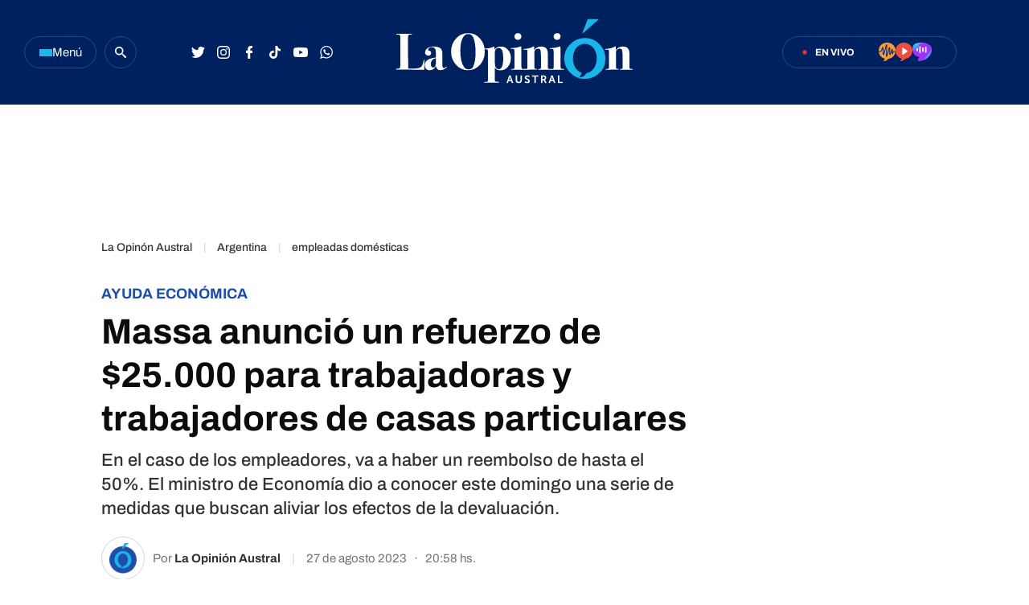

--- FILE ---
content_type: text/html
request_url: https://laopinionaustral.com.ar/argentina/massa-anuncio-un-refuerzo-de-25-000-para-trabajadoras-y-trabajadores-de-casas-particulares-685359.html
body_size: 49176
content:


<!DOCTYPE html>
<html lang="es">
    <head>

        <meta charset="utf-8">
        <meta name="viewport" content="width=device-width">
        <title>Massa anunció un refuerzo de $25.000 para trabajadoras y trabajadores de casas particulares | La Opinón Austral</title>

        <!-- Preconnects -->
        <link rel="preconnect" href="https://fonts.googleapis.com">
        <link rel="preconnect" href="https://fonts.gstatic.com" crossorigin>
        <link rel="preconnect" href="https://cdn.ampproject.org" />
        <!-- Preconnects end -->

        <!-- AMP styles boilerplate -->
        <style amp-boilerplate>body{-webkit-animation:-amp-start 8s steps(1,end) 0s 1 normal both;-moz-animation:-amp-start 8s steps(1,end) 0s 1 normal both;-ms-animation:-amp-start 8s steps(1,end) 0s 1 normal both;animation:-amp-start 8s steps(1,end) 0s 1 normal both}@-webkit-keyframes -amp-start{from{visibility:hidden}to{visibility:visible}}@-moz-keyframes -amp-start{from{visibility:hidden}to{visibility:visible}}@-ms-keyframes -amp-start{from{visibility:hidden}to{visibility:visible}}@-o-keyframes -amp-start{from{visibility:hidden}to{visibility:visible}}@keyframes -amp-start{from{visibility:hidden}to{visibility:visible}}</style><noscript><style amp-boilerplate>body{-webkit-animation:none;-moz-animation:none;-ms-animation:none;animation:none}</style></noscript>
        <!-- AMP styles boilerplate end -->

        <!-- Estilos AMP -->
        <style amp-custom>

            /* Globales */
            /* Globales */
@font-face {
  font-family: 'Archivo';
  font-style: normal;
  font-weight: 400 900;
  font-stretch: 100%;
  font-display: swap;
  src: url(https://fonts.gstatic.com/s/archivo/v18/k3kPo8UDI-1M0wlSV9XAw6lQkqWY8Q82sLydOxI.woff2) format('woff2');
  unicode-range: U+0000-00FF, U+0131, U+0152-0153, U+02BB-02BC, U+02C6, U+02DA, U+02DC, U+0304, U+0308, U+0329, U+2000-206F, U+2074, U+20AC, U+2122, U+2191, U+2193, U+2212, U+2215, U+FEFF, U+FFFD;
}
@font-face {
  font-family: 'Archivo';
  font-style: italic;
  font-weight: 400 900;
  font-stretch: 100%;
  font-display: swap;
  src: url(https://fonts.gstatic.com/s/archivo/v18/k3kBo8UDI-1M0wlSfdzyIEkpwTM29hr-8mTYCxCmuA.woff2) format('woff2');
  unicode-range: U+0000-00FF, U+0131, U+0152-0153, U+02BB-02BC, U+02C6, U+02DA, U+02DC, U+0304, U+0308, U+0329, U+2000-206F, U+2074, U+20AC, U+2122, U+2191, U+2193, U+2212, U+2215, U+FEFF, U+FFFD;
}
/* Generales */
body{font-family: 'Archivo', Arial, sans-serif;}
*{-moz-box-sizing:border-box;-webkit-box-sizing:border-box;box-sizing:border-box;-webkit-transition:all .3s;-o-transition:all .3s;transition:all .3s;padding:0;margin:0}
.inner-container{max-width:1350px;padding:0 30px;margin:0 auto;}
.center-me-x-y{position:absolute;top:50%;left:50%;-o-transform:translate(-50%,-50%);-moz-transform:translate(-50%,-50%);-webkit-transform:translate(-50%,-50%);-ms-transform:translate(-50%,-50%);transform:translate(-50%,-50%)}
.center-me-x{position:absolute;left:50%;-o-transform:translate(-50%,0);-moz-transform:translate(-50%,0);-webkit-transform:translate(-50%,0);-ms-transform:translate(-50%,0);transform:translate(-50%,0)}
.center-me-y{position:absolute;top:50%;left:0;-o-transform:translate(0,-50%);-moz-transform:translate(0,-50%);-webkit-transform:translate(0,-50%);-ms-transform:translate(0,-50%);transform:translate(0,-50%)}
.flex-container{display:-webkit-box;display:-ms-flexbox;display:flex}
.flex-column{-webkit-box-orient:vertical;-webkit-box-direction:normal;-ms-flex-direction:column;flex-direction:column}
.align-start{-webkit-box-align:start;-ms-flex-align:start;align-items:flex-start}
.align-center{-webkit-box-align:center;-ms-flex-align:center;align-items:center}
.align-end{-webkit-box-align:end;-ms-flex-align:end;align-items:flex-end}
.justify-start{-webkit-box-pack:start;-ms-flex-pack:start;justify-content:flex-start}
.justify-center{-webkit-box-pack:center;-ms-flex-pack:center;justify-content:center}
.justify-between{-webkit-box-pack:justify;-ms-flex-pack:justify;justify-content:space-between}
.justify-end{-webkit-box-pack:end;-ms-flex-pack:end;justify-content:flex-end}
.justify-around{-ms-flex-pack:distribute;justify-content:space-around}
.flex-wrap{-ms-flex-wrap:wrap;flex-wrap:wrap}
.block{display: block}
.font-400{font-weight:400}
.font-500{font-weight:500}
.font-600{font-weight:600}
.font-700{font-weight:700}
.font-900{font-weight:900}
.uppercase{text-transform:uppercase}
.brand-color{color:#E86830}
.brand-bg{background-color:#E86830;}
a{text-decoration:none;color:inherit;}
ul,ol{list-style:none}
input,button,label,fieldset{font-family: 'Archivo', Arial, sans-serif;background:none;border:0;outline:0;}
.media-icon{display: -webkit-box;display: -ms-flexbox;display: flex;-webkit-box-align: center;-ms-flex-align: center;align-items: center;-webkit-box-pack: center;-ms-flex-pack: center;justify-content: center;}
.media-icon svg path, .media-icon svg rect, .media-icon svg circle{fill:#ffffff}
.hide{display:none}
img,amp-img{width:100%;height:auto;display:block;text-indent:-999999999999px}
.cover-link{position:absolute;top:0;left:0;right:0;bottom:0;z-index:1}
.sticky {
    position: sticky;
    align-self: flex-start;
    top: 80px;
           }
           
/* Animacion heartbeat */
@-webkit-keyframes heartbeat_scale {
    0%{-webkit-transform:scale(1)}
    50%{-webkit-transform:scale(.75)}
    100%{-webkit-transform:scale(1)}
}
@-moz-keyframes heartbeat_scale {
    0%{-moz-transform:scale(1)}
    50%{-moz-transform:scale(.75)}
    100%{-moz-transform:scale(1)}
}
@keyframes heartbeat_scale {
    0%{transform:scale(1)}
    50%{transform:scale(.75)}
    100%{transform:scale(1)}
}

/* Variables */
:root{
  --brand-color:#002160;
  --breaking-news-red: #F93434;
  --loa-red: #F93434;
  --turquesa: #19B6E9;
  --loa-blue: #1E4EA8;
  --loa-medium-black: #161616;
  --loa-mid-blue: #2662D4;
  --loa-dark-blue: #000A2F;
  --loa-super-light-blue: #E6F2FF;
  --loa-border-super-light-blue: #B6D7FA;
  --loa-black: #0C0C0C;
  --policiales-black: #0C0C0C;
  --sociedad-gray: #6F6F6F;
  --deportes-green: #00A651;
  --espectaculos-magenta: #F10E58;
  --programas-orange: #FF7802;
  --lu12-color: #FF7802;
  --laser-color: #EF4E3E;
  --las-heras-gradient: linear-gradient(to right, rgba(181,59,204,1) 0%,rgba(158,49,252,1) 69%,rgba(37,212,255,1) 100%);
  --titles-gray-hover: #6C6C6C;
  --dark-blue-hover: #00256B;
  --border-blue: #2E487B;
  --light-gray: #F7F7F7;
  --extra-light-gray: #EFEFEF;
  --medium-gray: #E4E4E4;
  --border-gray: #D6D6D6;
  --hover-text-underline-gray: #DADADA;
  --firmas-gray: #313131;
  --time-gray: #343434;
  --acento-yellow: #ECF939;
  --btns-blue:#4262FF;
  --font: 'Archivo', Arial, sans-serif;
}
/* Contenedor entrys */
.has-mobile-gutter{padding: 0 20px}
/* Elementos mobile-desktop */
@media (max-width: 1023px){
.hide-mobile{display:none}
}
@media (min-width: 1024px){
.hide-desktop{display: none}
}

            /* Header */
            /* Header */
.site-header{
	height: 130px;
  background: var(--brand-color);
  position: sticky;
  top: 0;
  z-index: 99;
}
.site-header.go-sticky{
	height: 52px;
}
.site-header .inner-container{
  height: 100%;
}
/* Botón de menú */
.site-header__menu-btn{
	width: 90px;
	height: 40px;
	gap: 8px;
	border: 1px solid var(--border-blue);
	border-radius: 20px;
	cursor: pointer;
	margin-right: 10px;
}
.site-header__menu-btn:hover{
	background: var(--dark-blue-hover);
}
.site-header__menu-bars{
	gap: 3px;
}
.site-header__menu-bars span{
	width: 16px;
	height: 3px;
	display: block;
	background: var(--turquesa);
}
.site-header__menu-btn p{
	font-size: 15px;
	color: #F7F7F7;
}
/* Buscador */

.site-header__search-form{
	width: 32px;
	height: 32px;
	display: flex;
	align-items: center;
	justify-content: center;
	border: 1px solid var(--border-blue);
	border-radius: 50%;
	margin-right: 60px;
}

.site-header__search-form.expanded{
	width: 267px;
	border-radius: 20px;
}

.site-header__search-input{
	width: calc(100% - 36px);
	font-size: 15px;
	font-family: 'Archivo', Arial, sans-serif;
	line-height: 38px;
	color: #fff;
	padding-left: 20px;
}

.site-header__search-input::-webkit-input-placeholder {
    font-size: 15px;
    font-family: 'Archivo', Arial, sans-serif;
    line-height: 38px;
    color: var(--hover-text-underline-gray);
}
.site-header__search-input::-moz-placeholder {
    font-size: 15px;
    font-family: 'Archivo', Arial, sans-serif;
    line-height: 38px;
    color: var(--hover-text-underline-gray);
}
.site-header__search-input:-ms-input-placeholder {
    font-size: 15px;
    font-family: 'Archivo', Arial, sans-serif;
    line-height: 38px;
    color: var(--hover-text-underline-gray);
}
.site-header__search-input:-moz-placeholder {
    font-size: 15px;
    font-family: 'Archivo', Arial, sans-serif;
    line-height: 38px;
    color: var(--hover-text-underline-gray);
}

.site-header__search-btn{
	width: 36px;
	height: 36px;
	flex-shrink: 0;
	border-radius: 50%;
	cursor: pointer;	
}
.site-header__search-btn:hover{
	background: var(--dark-blue-hover);
}

.site-header__search-btn.expanded{
	background: var(--loa-blue);
	margin-right: 1px;
}

/* Redes */
.site-header__redes{
	gap: 10px;
}
.site-header__redes a{
	width: 32px;
	height: 32px;
}
.site-header__redes a:hover svg path,
.site-header__redes a:hover svg circle{
	fill: var(--turquesa);
}
/* Logo en header sticky */
.site-header.go-sticky .site-header__logo{
	height: 32px;
}
/* En vivo - Radios */
.site-header__live{
	height: 40px;
	padding: 0 30px 0 24px;
	border-radius: 20px;
	border: 1px solid var(--border-blue);
	margin-right: 60px;
}
.site-header__live:hover{
	background: var(--dark-blue-hover);
}
.site-header__live-texts{
	margin-right: 30px;
}
.site-header__live-kicker{
	font-size: 11px;
	color: #fff;
}

.site-header__live-outer-circle{
	width: 0.75rem;
	height: 0.75rem;
	border: 0.125rem solid var(--loa-red);
	border-radius: 1.875rem;
	position: relative;
    right: 0.45rem;
    animation:pulsate 1s ease-out;animation-iteration-count:infinite}@keyframes pulsate{0%{-webkit-transform:scale(0.1,0.1);opacity:0}50%{opacity:1}100%{-webkit-transform:scale(1.2,1.2);opacity:0}
}
.site-header__inner-circle{
	width: 0.25rem;
	height: 0.25rem;
	background: var(--loa-red);
	border-radius: 50%;
    position: relative;
    align-self: center;
    left: 2.8px;
    top: 2px;
}
.site-header__radios{
	gap: 20px;
    position: relative;
    top: 1px;
}
/* Push */
.site-header__push{
	position: relative;
}
.site-header__push-btn{
	position: relative;
	cursor: pointer;
}
.site-header__push-btn:hover svg path{
	fill: var(--turquesa);
}
.site-header__push-outer-circle{
	width: 10px;
	height: 10px;
	border-radius: 50%;
	background: rgba(249, 52, 52, 0.6);
	position: absolute;
	top: 2px;
	right: 0;
}
.site-header__push-inner-circle{
	width: 5px;
	height: 5px;
	border-radius: 50%;
	background: var(--loa-red);
}
.page-autor .standard-article__image img,
.page-seccion .standard-article__image img{
  aspect-ratio: 1 / 1;
    object-fit: cover;
}

@media (max-width: 1190px){
    .site-header{
      height: 52px;
      background: var(--brand-color);
      position: sticky;
      top: 0;
      z-index: 99;
    }
    .site-header .inner-container{
        padding: 0 20px;
    }
    .site-header__search-form{
		margin-right: 10px;
	}
	.site-header__redes{
		gap: 5px;
	}
	.site-header__logo{
		width: auto;
		height: 32px;
	}
	.site-header__live{
		padding: 0 20px;
		margin-right: 20px;
	}
	.site-header__live-texts{
		margin-right: 0;
	}
	.site-header__radios,
	.site-header__redes,
	.site-header__search-form{
		display: none;
	}
    /* Botón de menú */
    .site-header__menu-btn{
        width: 32px;
        height: 32px;
        gap: 8px;
        border: 1px solid var(--border-blue);
        border-radius: 50%;
        cursor: pointer;
        margin-right: 10px;
    }
    .site-header__menu-btn:hover{
        background: var(--dark-blue-hover);
    }
    .site-header__menu-bars{
        gap: 3px;
    }
    .site-header__menu-bars span{
        width: 13px;
        height: 2px;
        display: block;
        background: var(--turquesa);
    }
    .site-header__menu-btn p{
        display: none;
    }
    .site-header .site-header__live{
	height: 28px;
    padding: 0 10px;
    border-radius: 14px;
    border: 1px solid var(--border-blue);
    margin-right: 0;
    }
}

            /* Ticker */
            /* Animación */
@keyframes marquee {
  0%{-webkit-transform:translate(20px,0);transform:translate(20px,0)}
  100%{-webkit-transform:translate(-100%,0);transform:translate(-100%,0)}
}
@-webkit-keyframes marquee {
  0%{-webkit-transform:translate(20px,0);transform:translate(20px,0)}
  100%{-webkit-transform:translate(-100%,0);transform:translate(-100%,0)}
}
/* Ticker */
.ticker-container{
  max-width: 1350px;
  padding: 0 30px;
  margin: 0 auto;
}
.ticker{
  height: 36px;
  background: var(--light-gray);
  border: 1px solid #EDEDED;
  border-radius: 20px;
  position: relative;
  overflow: hidden;
  margin: 30px auto;
}
.ticker:after{
  content: '';
  display: block;
  width: 100px;
  background: linear-gradient(to right, rgba(255,255,255,0) 0%,rgba(247,247,247,1) 100%);
  border-radius: 0 20px 20px 0;
  position: absolute;
  top: -1px;
  right: -1px;
  bottom: -1px;
  border: 1px solid #EDEDED;
  border-left: 0;
  box-sizing: border-box;
}
.ticker__kicker{
  height: 32px;
  font-size: 15px;
  line-height: 30px;
  color: var(--loa-red);
  border: 1px solid var(--loa-red);
  border-radius: 15px;
  padding: 0 18px;
  margin: 2px 0 2px 3px;
}
.ticker__outside-marquee{
  overflow: hidden;
}
.ticker__marquee{
  overflow: hidden;
  width: -webkit-fit-content;
  width: -moz-fit-content;
  width: fit-content;
  -webkit-transform: translate(20px,0);
  -ms-transform: translate(20px,0);
  transform: translate(20px,0);
  -webkit-animation-name: marquee;
  animation-name: marquee;
  -webkit-animation-timing-function: linear;
  animation-timing-function: linear;
  -webkit-animation-iteration-count: infinite;
  animation-iteration-count: infinite;
  -webkit-animation-play-state: running;
  animation-play-state: running;
  -webkit-animation-delay: 2s;
  animation-delay: 2s;
  animation-duration: 60s;
}
.ticker__marquee:hover{
  -webkit-animation-play-state:paused;
  animation-play-state:paused
}
.ticker__article{
  margin-right: 30px;
}
.ticker__article svg{
  margin-right: 5px;
}
.ticker__article-title{
  font-size: 16px;
  color: var(--loa-blue);
  white-space: nowrap;
}
.ticker__article-title:hover a{
  color: var(--titles-gray-hover);
}

            /* Banners */
            /* Banners */
.banner-box{display:flex;justify-content:center;margin:0 auto 20px}
.banner-box amp-ad{display: block;margin: 0 auto}
.page-freestyle .section-info .banner-box.first-banner-box {
margin: 30px auto;
}

            /* Iconos multimedia */
            .multi-icon{
  height: 21px;
  position: absolute;
  left: 10px;
  bottom: 10px;
  background: rgba(30,78,168,90%);
  border-radius: 10px;
  padding: 0 8px;
}
.multi-icon svg{
  margin-right: 5px;
}
.multi-icon span{
  font-size: 11px;
  font-weight: 500;
  text-transform: uppercase;
  color: #fff;
}        
            /* Entrys async */
            /* Async entrys */
amp-list div[role="listitem"],.tags-search-entrys-list-holder{padding:0 20px}
amp-list-load-more button{opacity:0}
amp-list div[role="listitem"] .body-banner-holder{width:100%}
            /* Share header sticky mobile */
            /* Share sticky mobile */
.nota-mobile-sticky-share{
	height: 40px;
	background: #F9F9F9;
	position: sticky;
    top: 52px;
    z-index: 99;
    padding: 0 20px;
}
.nota-mobile-sticky-share > div{
	height: 100%;
	gap: 0 20px;
}
.nota-mobile-sticky-share > div > a{
	width: 40px;
    height: 40px;
}
.nota-mobile-sticky-share svg{
	width: auto;
	height: 20px;
	display: block;
}
.nota-mobile-sticky-share a:last-child svg{
	height: 16px;
}

            /* Nota - parte superior */
            /*Nota - parte superior*/
/* Main */
main{padding-top:20px}
/* Nota */
#mainArticle{padding-bottom:50px}
/* Parte de arriba */
.nota-top-part{padding:0 20px 20px}
/* Breadcrumbs */
.breadcrumbs {
    margin-bottom: 10px;
}
.breadcrumbs .home-link.hide-desktop,
.breadcrumbs .section-name,
.breadcrumbs .volanta {
    font-size: 13px;
    line-height: 1;
    color: var(--grey-3);
    margin-bottom: 5px;
}
.breadcrumbs .volanta:empty ~ .pipe {
    display: none;
}
.breadcrumbs .section-name{
    font-size: 13px;
    line-height: 15px;
    font-weight: 500;
    color: #000;
    margin-bottom: 7px;
    border-bottom: 1px solid var(--loa-blue);
    }
.breadcrumbs .section-name:after{
    content: "›";
    margin-left: 6px;
    }
.nota-top-part .volanta{
   font-size: 16px;
   line-height: 17px;
   color: var(--loa-blue);
   font-weight: 700;
   text-transform: uppercase;
   margin-bottom: 5px;
   display: block;
}
/* Volanta sociedad */
.nota-top-part .volanta.sociedad{
  color: var(--sociedad-gray);
}
/* Volanta policiales */
.nota-top-part .volanta.policiales{
  color: var(--policiales-black);
}
/* Volanta deportes */
.nota-top-part .volanta.deportes{
  color: var(--deportes-green);
}
/* Volanta espectáculos */
.nota-top-part .volanta.espectaculos{
  color: var(--espectaculos-magenta);
}
/* Titulos */
.nota-top-part h1 {
    font-size: 26px;
    line-height: 32px;
    color: var(--loa-black);
    margin-bottom: 15px;
}
.nota-top-part h2 {
    font-size: 20px;
    font-weight: 500;
    line-height: 28px;
    color: #333333;;
}
/* Autor y redes */
.autor-share-holder {
    padding: 0 20px;
    margin-bottom: 20px;
}
.autor-share-holder .autor,
.autor-share-holder .autor p,
.autor-share-holder .autor span,
.autor-share-holder .autor time {
    font-size: 16px;
    line-height: 22px;
    color: var(--time-gray);
}
.autor-share-holder .autor span.name {
    word-break: break-word;
    border-bottom: 1px solid var(--loa-blue);
}
.autor-share-holder .autor figure {
    width: 54px;
    height: 54px;
    flex-shrink: 0;
    border-radius: 50%;
    overflow: hidden;
    background: #fff;
    margin-right: 10px;
border: 1px solid #D6D6D6;
}
.autor-share-holder .autor figure amp-img{
    border-radius: 50%;
}
.autor-share-holder .autor figure img{
object-fit: contain;
}
.autor-share-holder .nota-share {
    flex-basis: 276px;
}
/* Imagen de preview */
.preview-images,
.article-body figure {
    margin-bottom: 30px;
}
.preview-images figcaption,
.article-body figure figcaption {
    font-size: 14px;
    line-height: 18px;
    color: #333;
    padding: 10px;
    border-bottom: 2px solid #E9E9E9;
}
/* Escuchar nota */
.article-audio-container{
    height: 40px;
    flex-shrink: 0;
    overflow: hidden;
    margin-bottom: 40px;
    position: relative;
}
.play-article-audio, .pause-article-audio {
    width: 205px;
    background: var(--loa-blue);
    position: absolute;
    top: 0;
    left: 0;
    right: 0;
    bottom: 0;
    padding: 0 16px;
    border-radius: 20px;
    cursor: pointer;
    justify-content:center;
    -webkit-box-pack: justify;
    -webkit-box-align: center;
    align-items: center;
    display: flex;
}
.play-article-audio:hover,
.pause-article-audio:hover{
    background: var(--titles-gray-hover);
}
.play-article-audio span,
.pause-article-audio span{
    font-size: 14px;
    font-weight: 500;
    color: #fff;
    padding-left: 10px;
}
.play-article-audio {
    z-index: 1;
}
.pause-article-audio {
    background: var(--loa-black);
}
.pause-article-audio .pause-icon{
   width: 14px;
    margin-left: 3px;
    margin-right: 3px;
}

            /* Entry general */
            /* Zona 1 nota */
.single-big-article{
  position: relative;
}
.single-big-article__image{
  position: relative;
}
.single-big-article__image:before{
  content: '';
  display: block;
  height: 60%;
  position: absolute;
  left: 0;
  right: 0;
  bottom: 0;
  background: linear-gradient(to bottom, rgba(255,255,255,0) 0%,rgba(255,255,255,0) 1%,rgba(255,255,255,1) 100%);
}
.single-big-article__entry-data{
  position: absolute;
  left: 0;
  right: 0;
  bottom: 0;
  padding: 0 20px 20px;
}
.single-big-article__volanta{
  font-size: 18px;
  line-height: 1;
  padding: 7px 20px;
  color: #fff;
  background: var(--loa-blue);
  border-radius: 4px;
  margin-bottom: 30px;
}
.single-big-article__title{
  max-width: 1234px;
  font-size: 68px;
  line-height: 76px;
  text-align: center;
  color: var(--loa-medium-black);
}
.single-big-article:hover .single-big-article__title{
  color: var(--titles-gray-hover)
}
.single-big-article__autor{
  margin-top: 30px;
}
.single-big-article__autor p{
  font-size: 14px;
  color: var(--firmas-gray);
  margin-right: 10px;
}
.single-big-article__autor time{
    font-size: 14px;
    color: #ACACAC;
}
.single-big-article__autor time span{
    margin-right: 10px;
}

/* Standard entry */
.standard-article{
  max-width: 300px;
  position: relative;
}
.page-autor .standard-article__image,
.page-seccion .standard-article__image {
  aspect-ratio: 1 / 1;
  margin-bottom: 18px;
}
.standard-article__image{
  aspect-ratio: 3 / 2;
  border-radius: 4px;
  position: relative;
  overflow: hidden;
  margin-bottom: 15px;
}
.standard-article__image img{
  aspect-ratio: 3 / 2;
}
.page-autor .standard-article__image img,
.page-seccion .standard-article__image img{
  aspect-ratio: 1 / 1;
    object-fit: cover;
}
.standard-article__volanta{
  max-width: 100%;
  display: inline-block;
  font-size: 13px;
  line-height: 1;
  white-space: nowrap;
  text-overflow: ellipsis;
  overflow: hidden;
  color: var(--loa-blue);
  margin-bottom: 4px;
} 
.standard-article__title{
  font-size: 24px;
  line-height: 24px;
  color: var(--loa-black);
}
.page-autor .standard-article__title,
.page-seccion .standard-article__title {
  font-size: 20px;
}
.standard-article:hover .standard-article__title{
  color: var(--titles-gray-hover);
}
.standard-article__autor{
  margin-top: 20px;
}
.standard-article__autor p{
  font-size: 14px;
  color: var(--firmas-gray);
  margin-right: 10px;
}
.standard-article__autor p span{
  color: var(--loa-black);
}
.standard-article__autor time{
  font-size: 14px;
  color: #ACACAC
}
.standard-article__autor time span{
  margin-right: 10px;
}
/* Entry sociedad */
.standard-article.sociedad .standard-article__volanta{
  color: var(--sociedad-gray);
}
/* Entry policiales */
.standard-article.policiales .standard-article__volanta{
  color: var(--policiales-black);
}
/* Entry deportes */
.standard-article.deportes .standard-article__volanta{
  color: var(--deportes-green);
}
/* Entry espectáculos */
.standard-article.espectaculos .standard-article__volanta{
  color: var(--espectaculos-magenta);
}

            /* Ranking */
            /* Ranking */
/*#ranking {
    margin: 0 -20px 20px;
}*/
#ranking {
    counter-reset: ranking;
}
#ranking .extra-holder {
    border-radius: 10px;
}
#ranking header{
    padding-bottom: 14px;
    border-bottom: 4px solid var(--grey-2);
    margin-bottom: 20px;
}
#ranking p {
    font-size: 20px;
    font-weight: 700;
    line-height: 24px;
    color: #0C0C0C;
}
#ranking .entry-box{
    position: relative;
    padding-bottom: 24px;
    border-bottom: 2px solid #E9E9E9;
}
#ranking .entry-box:last-child{
border-bottom: none;
}
#ranking .entry-box:not(:last-child){
    margin-bottom: 20px;
}
#ranking .entry-box:after{
    background: var(--border-grey);
}
#ranking .entry-box figure {
    height: auto;
    min-height: 50px;
    flex-basis: 80px;
    flex-shrink: 0;
    position: relative;
    overflow: visible;
    padding-bottom: 0;
}
#ranking .entry-box figure.sin-foto{
    height: 80px;
	background-size: 80%;
}
.entry-box .ranking-number{
    font-size: 25px;
    font-weight: 700;
    line-height: 30px;
    text-align: center;
    color: #fff;
    position: absolute;
    left: 10px;
    bottom: -14px;
}
#ranking .entry-box figure:before{
    counter-increment: ranking;
    content: counter(ranking);
    display: block;
    font-size: 25px;
    font-weight: 700;
    line-height: 1;
    color: #0C0C0C;
    position: absolute;
    top: 0;
    left: 0;
    bottom: 0;
    margin: auto;
    background: #ECF939;
    width: 32px;
    height: 32px;
    border-radius: 0 3px 3px 0;
    display: flex;
    align-items: center;
    justify-content: center;
    z-index: 1;
}
#ranking .entry-box:nth-child(2) figure:before{
    content: '2';
}
#ranking .entry-box:nth-child(3) figure:before{
    content: '3';
}
#ranking .entry-box:nth-child(4) figure:before{
    content: '4';
}
#ranking .entry-box:nth-child(5) figure:before{
    content: '5';
}
#ranking .entry-box figure amp-img {
    border-radius: 3px;
}
#ranking .entry-box .entry-data {
	flex-basis: calc(100% - 95px);
    width: calc(100% - 95px);
    height: auto;
    padding: 0;
    margin-left: 15px;
}
#ranking .entry-box .volanta {
    max-width: 100%;
    font-size: 14px;
    line-height: 1;
    position: relative;
    overflow: hidden;
    text-overflow: ellipsis;
    white-space: nowrap;
}
#ranking .entry-box h3 {
    font-size: 16px;
    font-weight: 400;
    line-height: 20px;
    text-transform: unset;
}
#ranking .entry-box .autor {
    display: none;
}
@media (min-width: 1024px) {
    /* Ranking */
    .page-home #ranking {
        margin: 0 0 0 20px;
    }
    aside.main-desktop-right-column #ranking{
        margin: 40px 0 33px;
    }
    /*#ranking .entry-box h3{
    	font-size: 14px;
    	line-height: 16px;
    }*/
}

            /* Borrar luego */
            @media (max-width: 1023px){
                .desktop-aside .banner-box{display:none}
                .desktop-aside #ranking{display:none}
            }
            /* Borrar luego end */

            /* Modulo seguinos en redes */
            /* Seguinos */
.seguinos{
  max-width: 970px;
  height: 100px;
  background: var(--loa-blue);
  border-radius: 8px;
  margin: 0 auto 50px;
}
.seguinos__kicker{
  font-size: 18px;
  color: #fff;
  margin: 0 auto;
}
.seguinos .site-footer__redes{
  margin: 0 auto 0 0;
}

.page-seccion .seguinos,
.page-autor .seguinos,
.page-nota .seguinos {
  max-width: 300px;
  flex-direction: column;
  height: auto;
  padding: 22px;
  box-sizing: border-box;
}

.page-seccion .seguinos .seguinos__kicker,
.page-autor .seguinos .seguinos__kicker,
.page-nota .seguinos .seguinos__kicker {
  margin-bottom: 22px;
}

.page-seccion .seguinos .site-footer__redes,
.page-autor .seguinos .site-footer__redes,
.page-nota .seguinos .site-footer__redes {
  flex-wrap: wrap;
  gap: 14px;
}

            /* Next page */
            .amp-next-page-separator{display:none}

            /* Footer */
            /* Parte de arriba */
.site-footer__top-part{
  background: var(--light-gray);
  padding: 22px 0 35px;
}
/* Logo */
.site-footer__logo-container{
  margin-bottom: 38px;
}
/* Redes */
.site-footer__redes{
	gap: 24px;
	margin-bottom: 40px;
}
.site-footer__redes a:not(.site-footer__redes-g-news){
	width: 40px;
	height: 40px;
	border-radius: 50%;
	background: var(--loa-mid-blue);
}
.site-footer__redes a:not(.site-footer__redes-g-news):hover{
	background: var(--turquesa);
}
.site-footer__redes-g-news{
	height: 40px;
	border: 1px solid var(--border-gray);
	border-radius: 20px;
	padding: 0 30px;
}
.site-footer__redes-g-news:hover{
	background: var(--extra-light-gray);
}
.site-footer__redes-g-news span{
	font-size: 13px;
	color: var(--loa-dark-blue);
	margin: 0 5px 0 13px;
}
/* Links de contacto */
.site-footer__contact-links{
	gap: 60px;
	padding: 25px 20px 0;
	border-top: 1px solid var(--border-gray);
}
.site-footer__contact-links a{
	font-size: 15px;
	line-height: 1;
	color: var(--loa-black);
}
.site-footer__contact-links a:hover{
	text-decoration: underline;
}
/* Parte de abajo */
.site-footer__bottom-part{
	background: var(--brand-color);
	padding: 45px 20px;
}
.site-footer__bottom-part .inner-container{
	max-width: 1350px;
	padding: 0 30px;
	margin: 0 auto;
}
/* Copyright */
.site-footer__copyright p{
	font-size: 15px;
	line-height: 1;
	color: #fff;
}
/* Logos */
.site-footer__our-logos{
	gap: 50px;
}
.frontaly-svg{
	width: auto;
	height: 32px;
}
.cms-para-svg{
	width: auto;
	height: 25px;
}

@media (max-width: 1190px){
	.site-footer__contact-links, 
	.site-footer__bottom-part .inner-container{
		flex-direction: column;
	}
	.site-footer__redes{
		display:grid;
		grid-template-columns: repeat(4, 1fr);
	}
	.site-footer__redes a {
		margin: auto;
	}
	.site-footer__redes-g-news {
		grid-column: 1/5;
		max-width: 300px;
	}
}
             /* Multimedia */
             /* Multimedia - Radios en vivo + Entrevistas */
.multimedia-section{
  max-width: 1350px;
  display: grid;
  grid-template-columns: 1fr 300px;
  grid-gap: 0 30px;
  padding: 0 30px;
  margin: 0 auto 70px;
}
/* Radios en vivo */
.radios-en-vivo{
  margin-bottom: 30px;
}
.radios-en-vivo__header{
  margin-bottom: 26px;
}
.radios-en-vivo__header-title{
  font-size: 28px;
  color: var(--loa-black);
  margin-right: 18px;
}
.radios-en-vivo__header-title:hover a{
  color: var(--titles-gray-hover);
}
.radios-en-vivo__live-badge{
  height: 20px;
  background: var(--loa-red);
  border-radius: 20px;
  padding: 0 8px;
}
.radios-en-vivo__live-badge .outer-circle{
    width: 0.75rem;
    height: 0.75rem;
    border: 0.125rem solid #ffffff;
    border-radius: 1.875rem;
    position: relative;
    right: 0.3rem;
    animation:pulsate 1s ease-out;animation-iteration-count:infinite}@keyframes pulsate{0%{-webkit-transform:scale(0.1,0.1);opacity:0}50%{opacity:1}100%{-webkit-transform:scale(1.2,1.2);opacity:0}
}
.radios-en-vivo__live-badge .inner-circle{
    width: 0.25rem;
    height: 0.25rem;
    background: #ffffff;
    border-radius: 50%;
    position: relative;
    align-self: center;
    left: 5.2px;
    top: 2px;
}
.radios-en-vivo__live-badge span{
  font-size: 11px;
  color: #fff;
}
.radios__container{
  display: grid;
  grid-template-columns: repeat(3, 1fr);
  grid-gap: 0 30px;
}
.single-radio{
  padding: 16px 24px 16px 22px;
  border-radius: 4px;
}
.single-radio.lu12-radio{
  background: var(--lu12-color);
}
.single-radio.laser-radio{
  background: var(--laser-color);
}
.single-radio.las-heras-radio{
  background: var(--las-heras-gradient);
}
.single-radio__image{
  width: 90px;
  flex-basis: 90px;
  flex-shrink: 0;
  height: 90px;
  border-radius: 4px;
  overflow: hidden;
  margin-right: 13px;
}
.single-radio p{
  font-size: 20px;
  line-height: 1;
  text-transform: uppercase;
  color: #fff;
}
.single-radio__btn{
  height: 36px;
  font-size: 13px;
  font-weight: 700;
  letter-spacing: -0.3px;
  color: #fff;
  border: 1px solid var(--border-gray);
  border-radius: 18px;
  padding: 0 10px;
  margin-top: 12px;
}
.single-radio__btn svg{
  margin-right: 10px;
}
.single-radio__btn:hover{
  background: rgba(52,52,52,30%);
}
.single-radio.lu12-radio .single-radio__btn:hover{
  border-color: #DB7012;
}
.single-radio.laser-radio .single-radio__btn:hover{
  border-color: #C44C3F;
}
.single-radio.las-heras-radio .single-radio__btn:hover{
  border-color: #8D37C7;
}
/* Entrevistas */
.entrevistas{
  background: var(--light-gray);
  border-radius: 4px;
  padding: 30px 13px 50px 20px
}
.entrevistas__header{
  margin-bottom: 30px;
}
.entrevistas__header svg{
  margin-right: 15px;
}
.entrevistas__header-title{
    font-size: 20px;
    font-weight: 700;
    color: var(--loa-black)
}
.entrevistas__header-title:hover a{
  color: var(--titles-gray-hover);
}
.entrevistas__ver-mas{
  width: 110px;
  height: 39px;
  font-size: 13px;
  color: var(--loa-black);
  border-radius: 18px;
  border: 1px solid var(--border-gray);
}
.entrevistas__ver-mas svg{
  margin-left: 7px;
  margin-right: 0;
}
.entrevistas__ver-mas:hover{
  color: var(--loa-blue);
  background: var(--extra-light-gray);
}
.entrevistas__entrys-container{
  display: grid;
  grid-template-columns: repeat(3, 1fr);
  grid-gap: 0 30px;
}
.entrevistas__single-entry{
  position: relative;
}
.entrevistas__single-entry-image{
  width: 90px;
  flex-basis: 90px;
  flex-shrink: 0;
  height: 90px;
  border-radius: 4px;
  overflow: hidden;
  position: relative;
  margin-right: 10px;
}
.entrevistas__single-entry-entry-title{
  font-size: 16px;
  line-height: 20px;
  color: var(--brand-color);
  margin-bottom: 10px;
    display: -webkit-box;
    -webkit-line-clamp: 5;
    -webkit-box-orient: vertical;
    overflow: hidden;
}
.entrevistas__single-entry:hover .entrevistas__single-entry-entry-title{
  color: var(--turquesa);
}
.entrevistas__single-entry-entry-data .entrevistas__single-entry-entry-bajada{
  font-size: 14px;
  line-height: 16px;
  color: var(--loa-black);
    display: -webkit-box;
    -webkit-line-clamp: 4;
    -webkit-box-orient: vertical;
    overflow: hidden;
}
.slider__videos .standard-article__title {
    font-size: 20px;
    color: #fff;
}
.slider__videos .standard-article__autor{
}

            /************************/
            /* Responsive a desktop */
            /************************/

            /* Header desktop */
            /* Header */
.site-header{
  height: 130px;
  background: var(--brand-color);
  position: sticky;
  top: 0;
  z-index: 99;
}
.site-header.go-sticky{
	height: 70px;
}
.site-header .inner-container{
  height: 100%;
}
/* Botón de menú */
.site-header__menu-btn{
	width: 90px;
	height: 40px;
	gap: 8px;
	border: 1px solid var(--border-blue);
	border-radius: 20px;
	cursor: pointer;
	margin-right: 10px;
}
.site-header__menu-btn:hover{
	background: var(--dark-blue-hover);
}
.site-header__menu-bars{
	gap: 3px;
}
.site-header__menu-bars span{
	width: 16px;
	height: 3px;
	display: block;
	background: var(--turquesa);
}
.site-header__menu-btn p{
	font-size: 15px;
	color: #F7F7F7;
}
/* Buscador */

.site-header__search-form{
	width: 40px;
	height: 40px;
	display: flex;
	align-items: center;
	justify-content: center;
	border: 1px solid var(--border-blue);
	border-radius: 50%;
	margin-right: 60px;
}

.site-header__search-form.expanded{
	width: 267px;
	border-radius: 20px;
}

.site-header__search-input{
	width: calc(100% - 36px);
	font-size: 15px;
	font-family: 'Archivo', Arial, sans-serif;
	line-height: 38px;
	color: #fff;
	padding-left: 20px;
}

.site-header__search-input::-webkit-input-placeholder {
    font-size: 15px;
    font-family: 'Archivo', Arial, sans-serif;
    line-height: 38px;
    color: var(--hover-text-underline-gray);
}
.site-header__search-input::-moz-placeholder {
    font-size: 15px;
    font-family: 'Archivo', Arial, sans-serif;
    line-height: 38px;
    color: var(--hover-text-underline-gray);
}
.site-header__search-input:-ms-input-placeholder {
    font-size: 15px;
    font-family: 'Archivo', Arial, sans-serif;
    line-height: 38px;
    color: var(--hover-text-underline-gray);
}
.site-header__search-input:-moz-placeholder {
    font-size: 15px;
    font-family: 'Archivo', Arial, sans-serif;
    line-height: 38px;
    color: var(--hover-text-underline-gray);
}

.site-header__search-btn{
	width: 36px;
	height: 36px;
	flex-shrink: 0;
	border-radius: 50%;
	cursor: pointer;	
}
.site-header__search-btn:hover{
	background: var(--dark-blue-hover);
}

.site-header__search-btn.expanded{
	background: var(--loa-blue);
	margin-right: 1px;
}

/* Redes */
.site-header__redes{
	gap: 10px;
}
.site-header__redes a{
	width: 32px;
	height: 32px;
}
.site-header__redes a:hover svg path,
.site-header__redes a:hover svg circle{
	fill: var(--turquesa);
}
/* Logo en header sticky */
.site-header.go-sticky .site-header__logo{
	height: 44px;
}
/* En vivo - Radios */
.site-header__live{
	height: 40px;
	padding: 0 30px 0 24px;
	border-radius: 20px;
	border: 1px solid var(--border-blue);
	margin-right: 60px;
}
.site-header__live:hover{
	background: var(--dark-blue-hover);
}
.site-header__live-texts{
	margin-right: 30px;
}
.site-header__live-kicker{
	font-size: 12px;
	color: #fff;
}
/*
.site-header__live-outer-circle{
	width: 12px;
	height: 12px;
	border: 1px solid var(--loa-red);
	border-radius: 50%;
	position: relative;
	margin-right: 6px;
}*/
/*
.site-header__inner-circle{
	width: 5px;
	height: 5px;
	background: var(--loa-red);
	border-radius: 50%;
}*/
.site-header__radios{
	gap: 20px;
    position: relative;
    top: 1px;
}
/* Push */
.site-header__push{
	position: relative;
}
.site-header__push-btn{
	position: relative;
	cursor: pointer;
}
.site-header__push-btn:hover svg path{
	fill: var(--turquesa);
}
.site-header__push-outer-circle{
	width: 10px;
	height: 10px;
	border-radius: 50%;
	background: rgba(249, 52, 52, 0.6);
	position: absolute;
	top: 2px;
	right: 0;
}
.site-header__push-inner-circle{
	width: 5px;
	height: 5px;
	border-radius: 50%;
	background: var(--loa-red);
}
@media (max-width: 1190px){
	.site-header .inner-container{
		padding: 0 20px;
	}
	.site-header__search-form{
		margin-right: 10px;
	}
	.site-header__redes{
		gap: 5px;
	}
	.site-header__logo{
		width: auto;
		height: 60px;
	}
	.site-header__live{
		padding: 0 20px;
		margin-right: 20px;
	}
	.site-header__live-texts{
		margin-right: 0;
	}
	.site-header__radios,
	.site-header__redes,
	.site-header__search-form{
		display: none;
	}
}

            /* Banners desktop */
            @media (min-width: 1024px){
.banner-box{
    display: flex;
    justify-content: center;
    margin: 0 auto 50px;
}
/* Primer banner */
.banner-box.first-banner-box{margin: 30px auto;}
/* Banner x4 */
.row-banners-holder > .flex-container {
    max-width: 1300px;
    flex-wrap: wrap;
    margin: 0 auto;
    gap: 0 20px;
}
    
/* Banners largos desktop */
.body-banner-holder{padding:0 20px;margin:0 auto 50px}
.body-banner-holder .banner-box{max-width:1260px;min-height:90px;padding:0;margin:0 auto}
/* Banner en rio de notas */
.section-rio .banner-box{max-width:300px;display:flex;align-items:center;padding:0;margin:0 0 25px}
.section-rio .banner-box:last-child{width:calc(100% - 320px);max-width:calc(100% - 320px);height:auto;display:flex;align-items:center;justify-content:center;margin:0 0 25px}    
}

            /* Nota - parte superior desktop */
             @media (min-width: 1024px){
    /* Main */
    main{padding-top:30px}
    /* Primer banner */
    .banner-box.first-banner-box{margin:0 auto 50px}
    /* Contenedor nota desktop */
     .desktop-article-extra-holder {
         width: calc(100% - 300px);
         max-width: 728px;
     }
    .desktop-inner-container {
        max-width: 1236px;
        display: flex;
        justify-content: space-between;
        padding: 0 30px;
        margin: 0 auto 50px;
    }
    .nota-top-part {
        padding: 0 0 20px;
        margin: 0 auto;
    }
     .breadcrumbs {
         margin-bottom: 35px;
     }
     .breadcrumbs .pipe {
         font-size: 14px;
         line-height: 15px;
         color: #D4D4D4;
         padding: 0 14px;
         margin-bottom: 5px;
     }
    .breadcrumbs .home-link,.breadcrumbs .section-name,
     .breadcrumbs .tag-name {
        font-size: 14px;
        color: #333333;
        margin-bottom: 5px;
        font-weight: 500;
         border-bottom:none;
    }
     .breadcrumbs a:hover{
         color: var(--loa-blue);
         text-decoration: underline;
     }
     .breadcrumbs .section-name:after {
         content: "";
         margin-left: 0;
     }
     .nota-top-part .volanta{
        font-size: 18px;
        line-height: 20px;
        color: var(--loa-blue);
        font-weight: 700;
        text-transform: uppercase;
        margin-bottom: 10px;
        display: block;
        text-overflow: ellipsis;
        white-space: nowrap;
    }
     /* Volanta sociedad */
     .nota-top-part .volanta.sociedad{
       color: var(--sociedad-gray);
     }
     /* Volanta policiales */
     .nota-top-part .volanta.policiales{
       color: var(--policiales-black);
     }
     /* Volanta deportes */
     .nota-top-part .volanta.deportes{
       color: var(--deportes-green);
     }
     /* Volanta espectáculos */
     .nota-top-part .volanta.espectaculos{
       color: var(--espectaculos-magenta);
     }
    .nota-top-part h1 {
        font-size: 44px;
        line-height: 54px;        
        color: var(--loa-black);
        margin-bottom: 10px;
    }
    .nota-top-part h2 {
        font-size: 22px;
        line-height: 30px;
        font-weight: 500;
        color: #333333;
    }
     .autor-share-holder .autor figure {
         width: 54px;
         height: 54px;
         flex-shrink: 0;
         border-radius: 50%;
         overflow: hidden;
         background: #fff;
         margin-right: 10px;
     border: 1px solid #D6D6D6;
     }
     .autor-share-holder .autor figure amp-img{
         border-radius: 50%;
     }
     .autor-share-holder .autor figure img{
     object-fit: contain;
     }
     .autor-share-holder .autor span.name {
         line-height: 19px;
        color: #333;
         word-break: break-word;
         border-bottom:none;
     }
     .autor-share-holder .autor span.name a:hover{
        color: var(--loa-blue);
         text-decoration: underline;
     }
     .autor-share-holder .autor .pipe {
         font-size: 15px;
         line-height: 19px;
         color: #D4D4D4;
         padding: 0 14px;
     }
     .autor-share-holder {
         display: flex;
         justify-content: space-between;
         align-items: center;
         padding: 0;
         margin-bottom: 30px;
     }
     .autor-share-holder .autor .extra-holder {
         display: flex;
         align-items: center;
     }
     .autor-share-holder .autor,
     .autor-share-holder .autor p,
     .autor-share-holder .autor span,
     .autor-share-holder .autor time {
         font-size: 15px;
         color: #737373;
     }
     .autor-share-holder .autor p a:hover{
         color: var(--link-color);
     }
     .nota-share a:hover,
     .nota-share button:hover {
         background: var(--main-darker-violet);
     }

    /* Imagen de preview */
    .preview-images figure amp-img{
        border-radius: 4px;
        overflow: hidden;
    }
     .preview-images figcaption,
     .article-body figure figcaption {
         font-size: 15px;
         line-height: 18px;
         color: #333;
         padding: 10px 0;
         border-bottom: 2px solid #E9E9E9;
     }
 
     /* Escuchar la nota */
     .article-audio-container{
         height: 40px;
         flex-shrink: 0;
         overflow: hidden;
         margin-bottom: 40px;
         position: relative;
     }
     .play-article-audio, .pause-article-audio {
         width: 205px;
         background: var(--loa-blue);
         position: absolute;
         top: 0;
         left: 0;
         right: 0;
         bottom: 0;
         padding: 0 16px;
         border-radius: 20px;
         cursor: pointer;
         justify-content:center;
         -webkit-box-pack: justify;
         -webkit-box-align: center;
         align-items: center;
         display: flex;
     }
     .play-article-audio:hover,
     .pause-article-audio:hover{
         background: var(--titles-gray-hover);
     }
     .play-article-audio span,
     .pause-article-audio span{
         font-size: 14px;
         font-weight: 500;
         color: #fff;
         padding-left: 10px;
     }
     .play-article-audio {
         z-index: 1;
     }
     .pause-article-audio {
         background: var(--loa-black);
     }
     .pause-article-audio .pause-icon{
        width: 14px;
         margin-left: 3px;
         margin-right: 3px;
     }
}

            /* Entrys desktop */
            @media (min-width: 1024px){
.entry-box{max-width:300px;-ms-flex-preferred-size:300px;flex-basis:300px;-ms-flex-negative:0;flex-shrink:0}
.entry-box .entry-data{height:137px;padding-top:16px}
.entry-box h3{font-size:16px;line-height:20px}
.entry-box:hover h3{color:var(--link-color)}
}
            /* Nota - cuerpo de la nota desktop */
            @media (min-width: 1024px){
    .desktop-article-extra-holder .banner-box {
        padding: 0;
        margin: 0 auto 40px;
        background-color: var(--light-gray);
    }
    .article-body figure,
    .article-body p img {
        margin: 40px 0;
    }
    .article-body p img{
        max-width: 100%;
        border-radius: 4px;
    }
    .article-body figure{
        border-radius: 4px;
        overflow: hidden;
    }
    amp-lightbox-gallery amp-img,
    amp-lightbox-gallery amp-img img {
        cursor: zoom-out;
    }
    .article-body,
    .article-body p {
        font-size: 20px;
        line-height: 30px;
        color: #333;
        margin-bottom: 30px;
    }
    .article-body > h2 {
        font-size: 24px;
        margin: 65px 0 20px;
        color: #000;
    }
    .article-body > h3,
    .article-body > h4,
    .article-body > h5 {
        font-size: 20px;
        margin: 65px 0 20px;
        color: var(--brand-color);
    }
    .article-body > table {
        width: 100%;
        display: block;
        border-collapse: collapse;
        border: 0;
        margin-bottom: 40px;
        overflow-x: auto;
    }
    .article-body > table td {
        border: 1px solid #848484;
        padding: 5px;
    }
    .article-body p a {
        color: var(--loa-blue);
        font-weight: 600;
        text-decoration: underline;
    }
    .article-body p a:hover {
        text-decoration: none;
    }
    .article-body p a strong{
        color: var(--loa-blue);
        font-weight: 600;
        text-decoration: underline;
    }
    .article-body p a strong:hover {
        text-decoration: none;
    }
    .article-body li a strong{
        color: var(--loa-blue);
        font-weight: 600;
        text-decoration: underline;
    }
    .article-body li a strong:hover {
        text-decoration: none;
    }
    
    /* Blockquote */
    .article-body blockquote {
        position: relative;
        max-width: 561px;
        font-size: 18px;
        line-height: 28px;
        color: var(--brand-color);
        font-weight: 600;
        margin: 80px auto;
        padding-left: 40px;
    }
    .article-body blockquote:before {
        content: "";
        display: block;
        width: 2px;
        background: var(--turquesa);
        position: absolute;
        top: 7px;
        left: 0;
        bottom: 7px;
    }
    .article-body blockquote h5{
        font-size: 15px;
        color: var(--brand-color);
        font-weight: 400;
        padding-top: 15px;
    }
    .article-body > h6{
        border: 1px solid var(--border-gray);
        border-radius: 4px;
        padding: 20px 30px 30px;
        font-size: 20px;
        line-height: 30px;
        font-weight: 500;
        color: var(--brand-color);
        margin-bottom: 40px;
    }
    .article-body > h6:before {
        content: "*";
        display: block;
        font-size: 56px;
        line-height: 24px;
        color: var(--turquesa);
        position: relative;
        top: 10px;
        font-weight: 400;
        margin-bottom: 10px;
    }
    .article-body pre {
        font-size: 20px;
        line-height: 30px;
        display: block;
        font-weight: 400;
        white-space: normal;
        margin: 40px auto;
        text-align: center;
    }
    /*  Listas */
    .article-body ul{list-style:disc;list-style-position:inside;margin-bottom:40px}
    .article-body ol{list-style:decimal;list-style-position:inside;margin-bottom:40px}
    /* Mira tambien */
    .related-news {
        border: 1px solid var(--border-gray);
        border-radius: 4px;
        padding: 24px;
        display: -ms-flex;
        display: -webkit-flex;
        display: flex;
        gap: 0 20px;
        margin-bottom: 40px;
    }
    .related-news p {
        font-size: 13px;
        line-height: 14px;
        font-weight: 700;
        text-transform: uppercase;
        color: var(--brand-color);
        margin-bottom: 40px;
        position: absolute;
    }
    /* Volanta sociedad */
    .article-sociedad .related-news p{
      color: var(--sociedad-gray);
    }
    /* Volanta policiales */
    .article-policiales .related-news p{
      color: var(--policiales-black);
    }
    /* Volanta deportes */
    .article-deportes .related-news p{
      color: var(--deportes-green);
    }
    /* Volanta espectáculos */
    .article-espectaculos .related-news p{
      color: var(--espectaculos-magenta);
    }
    .related-news article {
        width: 50%;
        position: relative;
        padding: 30px 0 0;
        }
    .related-news amp-img {
        flex-basis: 90px;
        flex-shrink: 0;
        margin-right: 15px;
        aspect-ratio: 1/1;
        border-radius: 4px;
    }
    .related-news h3 {
        font-size: 16px;
        line-height: 20px;
        font-weight: 500;
        color: var(--loa-black);
        margin-right: 30px;
    }
    .related-news h3:hover {
        color: var(--loa-blue);
        text-decoration: underline;
    }

    /* Amp embeds */
    amp-iframe,
    amp-instagram,
    amp-facebook,
    amp-twitter,
    amp-pinterest,
    amp-youtube,
    amp-facebook-comments,
    amp-vimeo,
    amp-tiktok{
        margin: 40px 0;
    }
    .article-body iframe[src*="youtube"]{
        width:100%;
        max-width:100%;
        min-width:100%;
        height:auto;
        aspect-ratio:16/9;
    }
    /* Amp audio */
    amp-audio {
        margin: 40px 0;
    }
    amp-audio:focus {
        border: 0;
        outline: 0;
    }
    amp-audio audio:focus {
        border: 0;
        outline: 0;
    }
    amp-audio audio{
        height: 42px;
    }
    .article-body p.autor-audio {
        font-size: 15px;
        line-height: 1;
        color: #000;
        padding-top: 5px;
        padding-left: 21px;
        margin-bottom: 40px;
    }
    /* Galeria en el cuerpo */
    .gallery{
        display: flex;
        max-width: 728px;
        flex-wrap: nowrap;
        overflow-x: auto;
        padding: 0 0 20px 0;
        margin: 40px auto;
    }
    .gallery::-webkit-scrollbar {
                width: initial;
                height: 8px;
                background: none;
                display: initial;
            }
            .gallery::-webkit-scrollbar-thumb {
                width: initial;
                height: 8px;
                background: var(--brand-color);
                display: initial;
            }
            .gallery::-webkit-scrollbar-track {
                width: initial;
                height: 8px;
                background: #DFDFDF;
                display: initial;
            }
    .gallery .gallery-item{
        width: calc(90% - 22px);
        max-height: 600px;
        flex-shrink: 0;
        display: flex;
        flex-direction: column;
        justify-content: center;
        border-radius: 4px;
        margin: 0 20px 0 0;
    }
    .gallery .gallery-item img{
        height: calc(100% - 40px);
        border-radius: 4px;
        object-fit: cover;
    }
    .gallery .gallery-item:last-child{
        margin: 0;
    }
    .article-body .gallery figcaption{
        font-size: 15px;
        line-height: 18px;
        color: #333;
        padding: 15px 0 0;
        border-bottom: none;
    }
    .gallery figcaption span {
        color: #C7C7C7;
    }
    /* Videos en el cuerpo */
    .article-body amp-youtube{margin: 40px -20px}
    .article-body amp-video,amp-vimeo{margin: 40px -20px}
    amp-iframe[src*="youtube"]{margin: 40px -20px}
    /* Tags */
    .cont-tags {
        display: flex;
        align-items: center;
        overflow-x: auto;
        padding: 0 20px;
        margin: 0 -20px 40px;
        flex-wrap: wrap;
        gap: 15px 20px;
    }
    .cont-tags::-webkit-scrollbar {
        height: 0;
        display: none;
    }
    .cont-tags::-webkit-scrollbar-track {
        height: 0;
        display: none;
    }
    .cont-tags::-webkit-scrollbar-thumb {
        height: 0;
        display: none;
    }
    .cont-tags span {
        font-size: 13px;
        line-height: 12px;
        font-weight: 400;
        color: var(--loa-black);
        width: 95px;
        }
    .cont-tags .tag {
        font-size: 14px;
        font-weight: 500;
        line-height: 15px;
        text-transform: uppercase;
        white-space: nowrap;
        color: var(--loa-blue);
        background: var(--loa-super-light-blue);
        height: 36px;
        border-radius: 18px;
        padding: 11px 15px;
    }
    .cont-tags .tag:hover {
        text-decoration: underline;
        /* border: 1px solid #B6D7FA; */
    }
    /* Más de autor */
    .article-body .mas-de-autor p{
        font-size: 15px;
        color: #737373;
        margin-bottom: 60px;
    }
    .article-body .mas-de-autor a {
        line-height: 19px;
       color: #333;
        text-decoration: none;
    }
    .article-body .mas-de-autor a:hover{
       color: var(--loa-blue);
        text-decoration: underline;
    }
    /* Noticias relacionadas */
    .relacionadas-holder {
        background: var(--light-gray);
        border-radius: 4px;
        padding: 35px 40px 40px;
        margin-bottom: 45px;
    }
    .relacionadas-holder p {
        font-size: 20px;
        line-height: 24px;
        color: var(--loa-black);
        margin-bottom: 25px;
    }
    .relacionadas-holder .extra-holder {
    display: flex;
    margin: 0;
    position: relative;
    flex-wrap: wrap;
    -webkit-box-pack: justify;
    -ms-flex-pack: justify;
    justify-content: space-between;
    gap: 25px 20px;
    -webkit-box-align: start;
    }
    .relacionadas-holder .extra-holder article {
            margin-right: 0;
            flex-basis: calc(50% - 10px);
            flex-direction: row;
            flex-shrink: 0;
            border: 0;
            padding: 0;
            position: relative;
            display: flex;
            border-bottom: none;
            padding-bottom: 0px;
        }
    .relacionadas-holder .extra-holder article:nth-child(-n+2) {
        border-bottom: 2px solid #E9E9E9;
        padding-bottom: 25px;
    }
    .relacionadas-holder .extra-holder article figure {
    position: relative;
        flex-shrink: 0;
        aspect-ratio: 1/1;
        width: 90px;
        margin: 0;
        }
    .relacionadas-holder .extra-holder article figure img{
        width: 90px;
        border-radius: 4px;
        aspect-ratio: 1/1;
        object-fit: cover;
        }
    .relacionadas-holder h3 {
        position: relative;
        font-size: 15px;
        line-height: 20px;
        font-weight: 500;
        color: var(--loa-black);
        padding-left: 15px;
    }
.relacionadas-holder h3:hover{
    color: var(--loa-blue);
    text-decoration: underline;
    }

    /* Nota share bottom */
.nota-bottom-share {
    max-width: 650px;
    display: flex;
    align-items: center;
    justify-content: space-between;
    margin: 0 auto 50px;
    }
.article-body .nota-bottom-share p {
    font-size: 13px;
        line-height: 12px;
    font-weight: 400;
        color: var(--time-gray);
    flex-shrink: 0;
    margin: 0;
    max-width: 728px;
    text-transform: uppercase;
    }
.nota-bottom-share > .flex-container {
    flex-basis: 100%;
    justify-content: flex-end;
    -webkit-box-pack: justify;
    gap: 0 20px;
display: flex;
    }
.nota-bottom-share .wsp-share {
    font-size: 12px;
    font-weight: 500;
    text-transform: uppercase;
    color: #fff;
    background: #00BB2D;
    border-radius: 18px;
    padding: 0 20px;
    -webkit-box-pack: center;
        -ms-flex-pack: center;
        justify-content: center;
    -webkit-box-align: center;
    align-items: center;
display: flex;
}
.nota-bottom-share .wsp-share svg {
    width: 18px;
    height: 18px;
    margin-right: 5px;
display: block;
}
.nota-bottom-share a.fb-share svg {
    width: auto;
    height: 18px;
    margin-right: 10px;
}
.nota-bottom-share a.fb-share svg path {
    fill: #fff;
}
.nota-bottom-share a:not(.wsp-share), .nota-bottom-share amp-social-share {
    flex-basis: 36px;
    flex-shrink: 0;
    height: 36px;
    border-radius: 50%;
    border: 1px solid #F3F3F3;
    background-color: #F7F7F7;
}
.nota-bottom-share a.fb-share {
    font-size: 12px;
    font-weight: 500;
    text-transform: uppercase;
    color: #fff;
    background: #3B5998;
    border-radius: 18px;
    border: 0;
    padding: 0 20px;
}
.nota-bottom-share a.fb-share:hover, .nota-bottom-share a.wsp-share:hover, .nota-bottom-share a:hover {
    color: #fff;
    background: var(--titles-gray-hover);
    border-color: var(--titles-gray-hover);
}


    /* Comentarios de facebook */
    #show-comments-btn {
        width: 100%;
        height: 40px;
        max-width: 300px;
        margin: 0 auto 70px;
        text-align: center;
        border: 1px solid var(--border-gray);
        border-radius: 22px;
        cursor: pointer;
        }
    #show-comments-btn:hover{
        text-decoration: underline;
        background-color: var(--loa-super-light-blue);
    }
    #show-comments-btn .kicker {
        font-size: 13px;
        color: #000A2F;
        margin-right: 5px;
        font-weight: 700;
    }

    /* Nota Botom part */
    /* Entrevistas */
    .radios-container .entrevistas {
        background: var(--light-gray);
        border-radius: 4px;
        padding: 25px 20px 50px;
    }
    .radios-container .entrevistas__header {
        margin-bottom: 24px;
    }
    .radios-container .entrevistas__header-title{
        font-size: 20px;
        font-weight: 700;
        color: var(--loa-black)
        display: -webkit-box;
        -webkit-line-clamp: 5;
        -webkit-box-orient: vertical;
        overflow: hidden;
    }
    .radios-container .entrevistas__header-title:hover a{
      color: var(--titles-gray-hover);
    }
    .radios-container .entrevistas__single-entry-image {
        margin-right: 12px;
    }
    .radios-container .entrevistas__single-entry{
    margin-bottom: 20px;
    }
    .radios-container .entrevistas__ver-mas{
      width: 110px;
      height: 39px;
      font-size: 13px;
      color: var(--loa-black);
      border-radius: 18px;
      border: 1px solid var(--border-gray);
    }
    .radios-container .entrevistas__ver-mas svg{
      margin-left: 7px;
      margin-right: 0;
    }
    .radios-container .entrevistas__ver-mas:hover{
      color: var(--loa-blue);
      background: var(--extra-light-gray);
    }
    .article-body amp-youtube,
    amp-vimeo{
        margin: 40px 0;
    }


    .article-body amp-video,
    amp-iframe[src*="youtube"]{
        margin: 40px 0;
    }
    .carousel-prev,
    .carousel-next{
        width: 48px;
        height: 48px;
        padding: 0;
        border: none;
        outline: none;
        border-radius: 50%;
        position: absolute;
        top: 50%;
        margin-top: -48px;
        background: url(/resources/img/blue-arrow.svg) no-repeat;
        background-position: 54% 50%;
        background-color: #fff;
        cursor: pointer;
    }
    .carousel-prev {
        left: 0;
        transform: rotate(180deg);
    }
    .carousel-next {
        right: 20px;
    }

    .body-gallery-holder {
        overflow: hidden;
    }
    amp-base-carousel {
        max-height: 420px;
    }
    amp-inline-gallery figure:not(:last-child) amp-img {
        margin-right: 20px;
    }
    amp-inline-gallery figure:last-child,
    amp-inline-gallery figure:last-child amp-img,
    amp-inline-gallery figcaption,
    amp-carousel figcaption {
        width: calc(100% - 20px);
    }

/* Share sticky vertical */
    .vertical-sticky-share{
        gap: 20px 0;
        position: sticky;
        top: 100px;
        transform: translateX(36px);
        margin-left: -36px;
        opacity: 0;
    }
    .vertical-sticky-share a,
    .vertical-sticky-share button{
        width: 36px;
        height: 36px;
        display: flex;
        align-items: center;
        justify-content: center;
        border-radius: 50%;
        border: 1px solid #E1E1E1;
        background: #fff;
        cursor: pointer;
    }
    .vertical-sticky-share .fb-icon{
        width: auto;
        height: 18px;
    }
    .vertical-sticky-share .tw-icon{
        width: 18px;
        height: auto;
    }
    .vertical-sticky-share .wsp-icon{
        width: 18px;
        height: auto;
    }
    .vertical-sticky-share .tlgrm-icon{
        width: 20px;
        height: auto;
    }
    .vertical-sticky-share .msgr-icon{
        width: 18px;
        height: auto;
    }
    .vertical-sticky-share .mail-icon{
        width: 20px;
        height: auto;
    }
    .vertical-sticky-share a:hover,
    .vertical-sticky-share button:hover{
        background: #DAE7FF;
        border-color: #DAE7FF;
    }
}

    
/* Bottom part multimedia */
.radios-container {
    display: grid;
    grid-template-columns: repeat(4, 1fr);
    gap: 30px;
    max-width: 1350px;
    padding: 0 30px;
    margin: 0 auto;
}
.radios-container .radios__container{
    display: flex;
    flex-direction: column;
    gap: 30px;
    grid-column: 1/2;
}
.radios-container .entrevistas {
    display: flex;
    flex-direction: column;
    grid-column: 3/4;
}
.radios-container .entrevistas__entrys-container {
    display: flex;
    flex-direction: column;
}
.radios-container .banner-loteria figure{
    position: relative;
}
.radios-container .entrevistas footer a{
    margin: 0 auto;
}

            /* Nota - aside desktop */
            @media (min-width: 1024px) {
    /* Columna derecha desktop */
    .desktop-aside {
        flex-basis: 300px;
        flex-shrink: 0;
        padding: 0;
    }
    .desktop-aside .banner-box {
        max-width: 300px;
        padding: 0;
        margin: 0 auto 30px;
    }
    .desktop-aside .banner-box:last-child {
        margin-bottom: 0;
    }
    /* Ranking */
    .desktop-aside #ranking {
        max-width: 300px;
        margin: 0 0 20px;
    }
    #ranking .entry-box:hover h3 {
        color: var(--link-color);
    }
    /* Modulo siguenos */
    #siguenos {
        max-width: 300px;
        margin: 0;
    }
}
@media (min-width: 1280px) {
    /* Share vertical */
    .nota-share.flex-column {
        transform: translateX(340px);
    }
    /* Segui leyendo */
    .segui-leyendo {
        padding: 0 44px;
    }
}

            /* Footer desktop */
            @media (min-width: 1024px){
/* Footer desktop */
#siteFooter .top-part{padding:88px 20px 35px}
#siteFooter .footer-logo{margin-bottom:25px}
#siteFooter .footer-logo svg{height:52px}
#siteFooter .footer-links{flex-direction:row;justify-content:center;gap:0 20px;margin:0 auto}
#siteFooter .footer-links a{font-size:14px;margin:0}
#siteFooter .footer-links a:hover,.footer-links a:hover{text-decoration-line:underline}
#siteFooter .bottom-part{display:flex;align-items:center;justify-content:space-between;padding:34px 20px}
#siteFooter .bottom-part .first-data{display:flex;align-items:flex-start}
#siteFooter .copy-links{margin:0}
#siteFooter .copy-links > div{display:flex;align-items:center}
#siteFooter .copy-links p{font-size:12px;line-height:18px;text-align:left;margin-right:4px}
#siteFooter .copy-links p a:hover{text-decoration:underline}
.footer-redes a:hover{background:var(--main-darker-violet)}
}   

            /* Menu/sidebar */
            /* Menu/sidebar */
#menuSidebar {
    width: 100%;
    max-width: 360px;
    background: var(--light-gray);
}
.menu-site-header{
    padding-right: 20px;
    margin: 14px 0 18px;
}
.menu-site-header .headerMenuToggle{
    display: flex;
    align-items: center;
    cursor: pointer;
}
.menu-site-header .headerMenuToggle .extra-holder{
    width: 16px;
    height: 16px;
    display: flex;
    flex-direction: column;
    justify-content: space-between;
    position: relative;
    margin-right: 10px;
    top: -5px;
}
.menu-site-header .headerMenuToggle span {
    width: 100%;
    height: 3px;
    background: var(--turquesa);
    position: absolute;
    top: 11px;
}
.menu-site-header .headerMenuToggle span:first-child {
    position: absolute;
    transform: rotate(135deg);
}
.menu-site-header .headerMenuToggle span:last-child {
    position: relative;
    transform: rotate(-135deg);
}
.menu-site-header p{
    font-size: 15px;
    color: var(--brand-color)
}
.main-sections-holder {
    padding: 0 40px;
    margin-bottom: 35px;
}
.main-sections-holder > li:first-child {
    margin-bottom: 9px;
}
.main-sections-holder > li:first-child a,
.main-sections-holder > li:nth-child(2) a{
    margin-bottom: 0;
}
.main-sections-holder a,
amp-accordion section h4{
    display: inline-block;
    font-size: 16px;
    font-weight: 500;
    font-family: 'Archivo', Arial, sans-serif;
    line-height: 2;
    color: var(--loa-blue);
    background: none;
    border-radius: 28px;
    padding: 0 10px;
    margin-bottom: 20px;
}
.main-sections-holder a:hover{
    background: rgba(228,228,228,58%);
}
.main-sections-holder h4{
    font-size: 14px;
    font-weight: 500;
    font-family: 'Archivo', Arial, sans-serif;
    color: #333333;
    padding: 45px 0 12px;
    }
.main-sections-holder li svg {
    width: 20px;
    height: 20px;
    margin-right: 1px;
}
.main-sections-holder li h4 svg {
width: 20px;
height: 6px;
margin-right: 7px;
}
.menu-search {
    padding: 0 20px;
    margin: 30px 0;
}
.menu-search form {
    width: 100%;
    height: 44px;
    background: #fff;
    border: 1px solid #EDEDED;
    border-radius: 30px;
}
.menu-search form input {
    width: calc(100% - 68px);
    font-size: 14px;
    line-height: 42px;
    color: var(--time-gray);
    padding: 0 10px 0 24px;
}
.menu-search form input::-webkit-input-placeholder {
    font-size: 14px;
    font-family: 'Archivo', Arial, sans-serif;
    line-height: 42px;
    color: var(--time-gray);
}
.menu-search form input::-moz-placeholder {
    font-size: 14px;
    font-family: 'Archivo', Arial, sans-serif;
    line-height: 42px;
    color: var(--time-gray);
}
.menu-search form input:-ms-input-placeholder {
    font-size: 14px;
    font-family: 'Archivo', Arial, sans-serif;
    line-height: 42px;
    color: var(--time-gray);
}
.menu-search form input:-moz-placeholder {
    font-size: 14px;
    font-family: 'Source Sans 3', Arial, sans-serif;
    line-height: 42px;
    color: var(--time-gray);
}
.menu-search form button {
    width: 68px;
    height: 100%;
}
#menuSidebar .bottom-part{
    padding: 26px 20px 150px;
}
#menuSidebar .GN-part{
    padding: 30px 40px;
    padding-bottom: 10px;
}
#menuSidebar .GN-part .site-footer__redes-g-news{
    padding: 0 20px;
}
#menuSidebar .footer-links{
    gap: 20px 0;
    border-top: 1px solid var(--border-gray);
    border-bottom: 1px solid var(--border-gray);
    padding: 35px 0;
    margin: 0 -20px 38px;
}
/* Acordeón */
#menuSidebar amp-accordion {
    margin-top: -42px;
}
#menuSidebar amp-accordion h4{
    text-align: right;
    background: none;
    border: 0;
    padding: 0;
    margin-bottom: 20px;
}
.main-sections-holder amp-accordion a{
    color: var(--loa-blue);
    padding-left: 20px;
}
#menuSidebar amp-accordion section[expanded] svg {
    -webkit-transform: rotate(180deg);
    -ms-transform: rotate(180deg);
    transform: rotate(180deg);
}
/* Logo */
.sidebar__logo{
    width: auto;
    height: 48px;
    display: block;
    margin: 0 auto 30px;
}
/* Redes */
#menuSidebar .site-footer__redes{
    max-width: 270px;
    gap: 20px 35px;
    margin: 0 auto;
}
/* Copyright */
.copy-links{
    margin-bottom: 30px;
}
.copy-links p{
    font-size: 14px;
    line-height: 20px;
    color: var(--loa-black)
}

#menuSidebar .bottom-part{padding-bottom:40px}

.our-logos{
    gap: 0 46px;
}    

            /* Menu/sidebar desktop */
            /* Menu/sidebar */
#menuSidebar {
    width: 100%;
    max-width: 360px;
    background: var(--light-gray);
}
.menu-site-header{
    padding-right: 20px;
    margin: 14px 0 18px;
}
.menu-site-header .headerMenuToggle{
    display: flex;
    align-items: center;
    cursor: pointer;
}
.menu-site-header .headerMenuToggle .extra-holder{
    width: 16px;
    height: 16px;
    display: flex;
    flex-direction: column;
    justify-content: space-between;
    position: relative;
    margin-right: 10px;
    top: -5px;
}
.menu-site-header .headerMenuToggle span {
    width: 100%;
    height: 3px;
    background: var(--turquesa);
    position: absolute;
    top: 11px;
}
.menu-site-header .headerMenuToggle span:first-child {
    position: absolute;
    transform: rotate(135deg);
}
.menu-site-header .headerMenuToggle span:last-child {
    position: relative;
    transform: rotate(-135deg);
}

.menu-site-header p{
    font-size: 15px;
    color: var(--brand-color)
}

.main-sections-holder {
    padding: 0 20px;
    margin-bottom: 35px;
}
.main-sections-holder > li:first-child {
    margin-bottom: 28px;
}
.main-sections-holder > li:first-child a,
.main-sections-holder > li:nth-child(2) a{
    margin-bottom: 0;
}
.main-sections-holder a,
amp-accordion section h4{
    display: inline-block;
    font-size: 16px;
    font-weight: 500;
    font-family: 'Archivo', Arial, sans-serif;
    line-height: 2;
    color: var(--loa-blue);
    background: none;
    border-radius: 28px;
    padding: 0 10px;
    margin-bottom: 6px;
}
.main-sections-holder a:hover{
    background: rgba(228,228,228,58%);
}
.main-sections-holder li svg {
    width: 20px;
    height: 20px;
    margin-right: 1px;
}
.menu-search {
    padding: 0 20px;
    margin: 30px 0;
}
.menu-search form {
    width: 100%;
    height: 44px;
    background: #fff;
    border: 1px solid #EDEDED;
    border-radius: 30px;
}
.menu-search form input {
    width: calc(100% - 68px);
    font-size: 14px;
    line-height: 42px;
    color: var(--time-gray);
    padding: 0 10px 0 24px;
}
.menu-search form input::-webkit-input-placeholder {
    font-size: 14px;
    font-family: 'Archivo', Arial, sans-serif;
    line-height: 42px;
    color: var(--time-gray);
}
.menu-search form input::-moz-placeholder {
    font-size: 14px;
    font-family: 'Archivo', Arial, sans-serif;
    line-height: 42px;
    color: var(--time-gray);
}
.menu-search form input:-ms-input-placeholder {
    font-size: 14px;
    font-family: 'Archivo', Arial, sans-serif;
    line-height: 42px;
    color: var(--time-gray);
}
.menu-search form input:-moz-placeholder {
    font-size: 14px;
    font-family: 'Source Sans 3', Arial, sans-serif;
    line-height: 42px;
    color: var(--time-gray);
}
.menu-search form button {
    width: 68px;
    height: 100%;
}
#menuSidebar .bottom-part{
    padding: 26px 20px 150px;
}
#menuSidebar .footer-links{
    gap: 20px 0;
    border-top: 1px solid var(--border-gray);
    border-bottom: 1px solid var(--border-gray);
    padding: 35px 0;
    margin: 0 -20px 38px;
}
/* Acordeón */
#menuSidebar amp-accordion {
    margin-top: -42px;
}
#menuSidebar amp-accordion h4{
    text-align: right;
    background: none;
    border: 0;
    padding: 0;
    margin-bottom: 20px;
}
.main-sections-holder amp-accordion a{
    color: var(--loa-blue);
    padding-left: 20px;
}
#menuSidebar amp-accordion section[expanded] svg {
    -webkit-transform: rotate(180deg);
    -ms-transform: rotate(180deg);
    transform: rotate(180deg);
}
/* Logo */
.sidebar__logo{
    width: auto;
    height: 48px;
    display: block;
    margin: 0 auto 30px;
}
/* Redes */
#menuSidebar .site-footer__redes{
    max-width: 250px;
    gap: 20px 30px;
    margin: 0 auto;
}
/* Copyright */
.copy-links{
    margin-bottom: 30px;
}
.copy-links p{
    font-size: 14px;
    line-height: 20px;
    color: var(--loa-black)
}

#menuSidebar .bottom-part{padding-bottom:40px}

.our-logos{
    gap: 0 46px;
}

        </style>

        <!-- Scripts AMP -->
        <script async src="https://cdn.ampproject.org/v0.js"></script>
        <script async custom-element="amp-animation" src="https://cdn.ampproject.org/v0/amp-animation-0.1.js"></script>
        <script async custom-element="amp-position-observer" src="https://cdn.ampproject.org/v0/amp-position-observer-0.1.js"></script>
        <script async custom-element="amp-sidebar" src="https://cdn.ampproject.org/v0/amp-sidebar-0.1.js"></script>
        <script async custom-element="amp-form" src="https://cdn.ampproject.org/v0/amp-form-0.1.js"></script>
        <script async custom-element="amp-image-lightbox" src="https://cdn.ampproject.org/v0/amp-image-lightbox-0.1.js"></script>
        <script async custom-element="amp-lightbox-gallery" src="https://cdn.ampproject.org/v0/amp-lightbox-gallery-0.1.js"></script>
        <script async custom-element="amp-ad" src="https://cdn.ampproject.org/v0/amp-ad-0.1.js"></script>
        <script async custom-element="amp-sticky-ad" src="https://cdn.ampproject.org/v0/amp-sticky-ad-1.0.js"></script>
        <script async custom-element="amp-twitter" src="https://cdn.ampproject.org/v0/amp-twitter-0.1.js"></script>
        <script async custom-element="amp-facebook" src="https://cdn.ampproject.org/v0/amp-facebook-0.1.js"></script>
        <script async custom-element="amp-instagram" src="https://cdn.ampproject.org/v0/amp-instagram-0.1.js"></script>
                <script async custom-element="amp-facebook-comments" src="https://cdn.ampproject.org/v0/amp-facebook-comments-0.1.js"></script>
                <script async custom-element="amp-vimeo" src="https://cdn.ampproject.org/v0/amp-vimeo-0.1.js"></script>
        <script async custom-element="amp-youtube" src="https://cdn.ampproject.org/v0/amp-youtube-0.1.js"></script>
        <script async custom-element="amp-iframe" src="https://cdn.ampproject.org/v0/amp-iframe-0.1.js"></script>
        <script async custom-element="amp-audio" src="https://cdn.ampproject.org/v0/amp-audio-0.1.js"></script>
        <script async custom-element="amp-video" src="https://cdn.ampproject.org/v0/amp-video-0.1.js"></script>
        <script async custom-template="amp-mustache" src="https://cdn.ampproject.org/v0/amp-mustache-0.2.js"></script>
        <script async custom-element="amp-list" src="https://cdn.ampproject.org/v0/amp-list-0.1.js"></script>
        <script async custom-element="amp-next-page" src="https://cdn.ampproject.org/v0/amp-next-page-1.0.js"></script>
        <script async custom-element="amp-analytics" src="https://cdn.ampproject.org/v0/amp-analytics-0.1.js"></script>
                <script async custom-element="amp-install-serviceworker" src="https://cdn.ampproject.org/v0/amp-install-serviceworker-0.1.js"></script>
        <script async custom-element="amp-accordion" src="https://cdn.ampproject.org/v0/amp-accordion-0.1.js"></script>
        <script async custom-element="amp-selector" src="https://cdn.ampproject.org/v0/amp-selector-0.1.js"></script>
        <script async custom-element="amp-timeago" src="https://cdn.ampproject.org/v0/amp-timeago-0.1.js"></script>
        <!-- Scripts AMP end -->

        <!-- Preloads -->
        <link as="script" crossorigin="anonymous" href="https://cdn.ampproject.org/v0.mjs" rel="modulepreload" />
        <link rel="preload" as="script" href="https://cdn.ampproject.org/v0.js">
        <link rel="preload" as="image" href="https://laopinionaustral.com.ar/media/uploads/2023/08/dos-fotos-tres-fotos-1-728x410.webp" media="(min-width: 1024px)">
        <link rel="preload" as="image" href="https://laopinionaustral.com.ar/media/uploads/2023/08/dos-fotos-tres-fotos-1-728x410.webp" media="(max-width: 1023px)">
        <!-- Preloads end -->

                <link rel="amphtml" href="https://laopinionaustral.com.ar/argentina/amp-massa-anuncio-un-refuerzo-de-25-000-para-trabajadoras-y-trabajadores-de-casas-particulares-685359.html">

        <meta name="language" content="es">
        <meta name="description" content="En el caso de los empleadores, va a haber un reembolso de hasta el 50%. El ministro de Economía dio a conocer este domingo una serie de medidas que buscan aliviar los efectos de la devaluación. " />
        <meta name="keywords" content="empleadas-domesticas, sergio-massa" />
        <meta name="news_keywords" content="empleadas-domesticas, sergio-massa" />

        <meta name="robots" content="index, follow, max-image-preview:large" />
        <meta name="distribution" content="global" />
        <meta name="rating" content="general" />

        <link rel="canonical" href="https://laopinionaustral.com.ar/argentina/massa-anuncio-un-refuerzo-de-25-000-para-trabajadoras-y-trabajadores-de-casas-particulares-685359.html" />
        <link rel="alternate" hreflang="es" href="https://laopinionaustral.com.ar/argentina/massa-anuncio-un-refuerzo-de-25-000-para-trabajadoras-y-trabajadores-de-casas-particulares-685359.html" />
        <link rel="shortcut icon" href="https://laopinionaustral.com.ar/resources/logos/favicon.ico" />
        <link rel="icon" sizes="152x152" href="https://laopinionaustral.com.ar/resources/logos/152x152.png" />

        <link rel="manifest" href="https://laopinionaustral.com.ar/manifest.json">

        <!-- Facebook -->
        <meta property="fb:pages" content="121514924565769" />
        <meta property="fb:app_id" content="1776532602717700" />
        <!-- Facebook end -->

        <!-- OpenGraph -->
        <meta property="og:title" content="Massa anunció un refuerzo de $25.000 para trabajadoras y trabajadores de casas particulares" />
        <meta property="og:description" content="En el caso de los empleadores, va a haber un reembolso de hasta el 50%. El ministro de Economía dio a conocer este domingo una serie de medidas que buscan aliviar los efectos de la devaluación. " />
        <meta property="og:type" content="article" />
        <meta property="og:url" content="https://laopinionaustral.com.ar/argentina/massa-anuncio-un-refuerzo-de-25-000-para-trabajadoras-y-trabajadores-de-casas-particulares-685359.html" />
        <meta property="og:image" content="https://laopinionaustral.com.ar/media/uploads/2023/08/dos-fotos-tres-fotos-1-OG.jpg" />
        <meta property="og:image:width" content="1200" />
        <meta property="og:image:height" content="630" />
        <meta property="og:site_name" content="La Opinón Austral" />
        <!-- OpenGraph end -->

        <!-- Twitter -->
        <meta name="twitter:card" content="summary_large_image" />
        <meta name="twitter:title" content="Massa anunció un refuerzo de $25.000 para trabajadoras y trabajadores de casas particulares" />
        <meta name="twitter:image" content="https://laopinionaustral.com.ar/media/uploads/2023/08/dos-fotos-tres-fotos-1-OG.jpg" />
        <meta name="twitter:site" content="opinionaustral" />
        <meta name="twitter:creator" content="Frontaly" />
        <meta name="twitter:domain" content="https://twitter.com/opinionaustral" />
        <meta name="twitter:description" content="En el caso de los empleadores, va a haber un reembolso de hasta el 50%. El ministro de Economía dio a conocer este domingo una serie de medidas que buscan aliviar los efectos de la devaluación. " />
        <!-- Twitter end-->

        <meta name="application-name" content="La Opinón Austral" />

        <meta name="msapplication-tap-highlight" content="no">
        <meta name="msapplication-TileImage" content="https://laopinionaustral.com.ar/resources/logos/512x512.png">
        <meta name="msapplication-TileColor" content="#002160">
        <meta name="theme-color" content="#002160" />

        <meta name="apple-mobile-web-app-capable" content="yes">
        <meta name="apple-mobile-web-app-status-bar-style" content="#002160" />
        <meta name="apple-mobile-web-app-title" content="La Opinón Austral">

        <link rel="apple-touch-icon" href="https://laopinionaustral.com.ar/resources/logos/512x512.png">
        <link rel="apple-touch-icon-precomposed" href="https://laopinionaustral.com.ar/resources/logos/60x60.png" sizes="60x60" />
        <link rel="apple-touch-icon-precomposed" href="https://laopinionaustral.com.ar/resources/logos/76x76.png" sizes="76x76" />
        <link rel="apple-touch-icon-precomposed" href="https://laopinionaustral.com.ar/resources/logos/120x120.png" sizes="120x120" />
        <link rel="apple-touch-icon-precomposed" href="https://laopinionaustral.com.ar/resources/logos/152x152.png" sizes="152x152" />
        <link rel="apple-touch-icon-precomposed" href="https://laopinionaustral.com.ar/resources/logos/512x512.png" sizes="512x512" />

        <!-- Datos estructurados -->
        <script type="application/ld+json">
            {
                "@context": "https://schema.org",
                "@type": "NewsArticle",
                "headline": "Massa anunció un refuerzo de $25.000 para trabajadoras y trabajadores de casas particulares",
                "alternativeHeadline": "Massa anunció un refuerzo de $25.000 para trabajadoras y trabajadores de casas particulares",
                "image": "https://laopinionaustral.com.ar/media/uploads/2023/08/dos-fotos-tres-fotos-1-728x410.webp",
                "datePublished":"2023-08-27T20:58:34-0300",
                "dateModified":"2023-08-29T16:27:58-0300",
                "dateCreated":"2023-08-27T20:58:34-0300",
                "articleSection": "Argentina",
                "wordCount": 264,
                "url": "https://laopinionaustral.com.ar/argentina/massa-anuncio-un-refuerzo-de-25-000-para-trabajadoras-y-trabajadores-de-casas-particulares-685359.html",
                "articleBody": "Tras dar a conocer que se otorgará una suma no remunerativa y por única vez de hasta $60.000 para empleados del sector público y privado, el ministro de Economía y precandidato presidencial de Unión por la Patria (UxP), anunció otra ayuda económica que beneficiará a más de 424 mil personas. A través de redes sociales, confirmó que los trabajadores y trabajadoras de casas particulares recibirán un refuerzo de $25.000 por única vez. Este extra se pagará en dos cuotas mensuales, durantes los meses de septiembre y octubre, y será proporcional a las horas trabajadas. Asimismo, el jefe del Palacio de Hacienda precisó que para los empleadores con ingresos de hasta 2 millones de pesos por mes, el Estado va a reembolsarles el 50% de este refuerzo. https://www.instagram.com/p/Cwd1kUMuXRQ/ Sergio Massa anunció una suma fija de $60.000 para trabajadores del sector publico y privado  Massa, anunció este domingo una suma no remunerativa y por única vez de hasta $60.000 para trabajadores del sector público y privado. A través de redes sociales, el jefe del Palacio de Hacienda explicó que se trata de una suma fija que será pagada en dos cuotas mensuales de $30.000, en septiembre y octubre no remunerativa y por única vez, absorbible por las paritarias. https://www.instagram.com/p/Cwds8ucMand/ En ambos casos el beneficio será para trabajadores con salarios netos de hasta $400 mil mensuales y que beneficiará a 5,5 millones de trabajadores privados. Massa detalló que el Estado asume el costo mediante al pago a cuenta de contribuciones de Micro (100%) y Pequeñas Empresas (50%).",
                "description": "En el caso de los empleadores, va a haber un reembolso de hasta el 50%. El ministro de Economía dio a conocer este domingo una serie de medidas que buscan aliviar los efectos de la devaluación. ",
                "keywords": "empleadas-domesticas, sergio-massa",
                "mainEntityOfPage": {
                    "@type": "WebPage",
                    "@id": "https://laopinionaustral.com.ar/argentina/massa-anuncio-un-refuerzo-de-25-000-para-trabajadoras-y-trabajadores-de-casas-particulares-685359.html"
                },
                "author": {
                    "@type": "Person",
                    "url": "https://laopinionaustral.com.ar/autor/redaccion.html",
                    "name": "La Opinión Austral"
                },
                "publisher": {
                    "@type": "Organization",
                    "name": "La Opinón Austral",
                    "url": "",
                    "logo": { 
                        "@type": "ImageObject",
                        "url": "https://laopinionaustral.com.ar/resources/logos/logo-amp.png",
                        "width": "198",
                        "height": "60"
                    }
                }
            }
        </script>
        <script type="application/ld+json">
            {
            "@context": "https://schema.org",
            "@type": "BreadcrumbList",
            "itemListElement":
                [
                    {
                        "@type": "ListItem",
                        "position": 1,
                        "name": "La Opinón Austral",
                        "item": "https://laopinionaustral.com.ar/"
                    },
                    {
                        "@type": "ListItem",
                        "position": 2,
                        "item": {
                            "@id": "https://laopinionaustral.com.ar/seccion/argentina.html",
                            "name": "Argentina"
                        }
                    },
                    {
                        "@type": "ListItem",
                        "position": 3,
                        "item": {
                            "@id": "https://laopinionaustral.com.ar/argentina/massa-anuncio-un-refuerzo-de-25-000-para-trabajadoras-y-trabajadores-de-casas-particulares-685359.html",
                            "name": "Massa anunció un refuerzo de $25.000 para trabajadoras y trabajadores de casas particulares | La Opinón Austral",
                            "image": "Array"
                        }
                    },
                    {
                        "@type": "ListItem",
                        "position": 4,
                        "item": {
                            "@id": "https://laopinionaustral.com.ar/tags/?tag=empleadas-domesticas",
                            "name": "empleadas-domesticas"
                        }
                    }
                ]
            }
        </script>
        <script type="application/ld+json">
            {
                "@context":"https://schema.org",
                "@type":"WebSite",
                "url":"https://laopinionaustral.com.ar/",
                "potentialAction":{
                    "@type":"SearchAction",
                    "target":"https://laopinionaustral.com.ar/buscar/?key={search_term_string}",
                    "query-input":"required name=search_term_string"
                }
            }
        </script>
        <script type="application/ld+json">
            {
                "@context":"https://schema.org",
                "@type":"Organization",
                "name":"La Opinón Austral",
                "url":"https://laopinionaustral.com.ar/",
                "logo":"https://laopinionaustral.com.ar/og-image-1200x630.png",
                "sameAs":[
                    "https://www.facebook.com/opinionaustral ",
                    "https://www.instagram.com/laopinionaustral/",
                    "https://news.google.com/publications/CAAqBwgKMIKNlAsw8LmpAw",
                    "https://twitter.com/opinionaustral",
                    "https://www.youtube.com/channel/UCcx4mXTC2uuN9Oe1paH1ozg",
                    "https://www.tiktok.com/@laopinionaustral",
                    "https://www.linkedin.com/company/la-opini%C3%B3n-austral/",
                    "https://t.me/laopinionaustral"
                ]
            }
        </script>
        <!-- Datos estructurados end -->

    </head>
    <body class="page-nota">

        <!-- SVGs con la declaración de cada icono -->
        <svg class="hide" version="1.1" preserveAspectRatio="xMidYMid meet" shape-rendering="geometricPrecision">
    <defs>
        <g id="fb-svg">
            <path d="M30.4,0,28.327,0a3.644,3.644,0,0,0-3.837,3.938V5.753H22.4a.326.326,0,0,0-.326.326V8.71a.326.326,0,0,0,.326.326h2.086v6.637a.326.326,0,0,0,.326.326h2.722a.326.326,0,0,0,.326-.326V9.036H30.3a.326.326,0,0,0,.326-.326V6.08a.326.326,0,0,0-.326-.326h-2.44V4.214c0-.74.176-1.115,1.14-1.115h1.4a.326.326,0,0,0,.326-.326V.33A.326.326,0,0,0,30.4,0Z" transform="translate(-22.077)" fill="#fff"/>
        </g>
        <g id="tw-svg">
            <path d="M19.692,49.894a8.417,8.417,0,0,1-2.326.638A4.014,4.014,0,0,0,19.142,48.3a8.068,8.068,0,0,1-2.56.977A4.037,4.037,0,0,0,9.6,52.038a4.157,4.157,0,0,0,.094.921,11.427,11.427,0,0,1-8.321-4.223,4.038,4.038,0,0,0,1.241,5.4,3.987,3.987,0,0,1-1.824-.5v.044a4.056,4.056,0,0,0,3.234,3.967,4.029,4.029,0,0,1-1.058.133A3.57,3.57,0,0,1,2.2,57.71a4.076,4.076,0,0,0,3.772,2.812A8.112,8.112,0,0,1,.966,62.244,7.561,7.561,0,0,1,0,62.188,11.365,11.365,0,0,0,6.193,64a11.411,11.411,0,0,0,11.49-11.488c0-.178-.006-.351-.015-.522A8.054,8.054,0,0,0,19.692,49.894Z" transform="translate(0 -48)" fill="#00acee"/>
        </g>
        <g id="wsp-svg">
            <path d="M16,7.794A7.868,7.868,0,0,1,4.349,14.618L0,16l1.418-4.182A7.712,7.712,0,0,1,.291,7.794,7.855,7.855,0,0,1,16,7.794ZM8.145,1.241a6.586,6.586,0,0,0-6.6,6.553A6.484,6.484,0,0,0,2.8,11.636l-.825,2.434,2.538-.807A6.61,6.61,0,0,0,14.749,7.794,6.586,6.586,0,0,0,8.145,1.241Zm3.966,8.348c-.049-.079-.177-.127-.369-.223s-1.14-.558-1.316-.621-.305-.1-.433.1-.5.621-.61.749-.225.144-.417.048a5.27,5.27,0,0,1-1.548-.948A5.76,5.76,0,0,1,6.348,7.366c-.112-.191-.012-.294.084-.39s.193-.223.289-.335a1.28,1.28,0,0,0,.192-.319A.348.348,0,0,0,6.9,5.989c-.048-.1-.433-1.036-.594-1.418s-.321-.319-.433-.319S5.63,4.236,5.5,4.236a.711.711,0,0,0-.514.239,2.136,2.136,0,0,0-.674,1.593A3.7,3.7,0,0,0,5.1,8.044a7.87,7.87,0,0,0,3.289,2.884c1.958.765,1.958.51,2.311.478A1.947,1.947,0,0,0,12,10.5,1.593,1.593,0,0,0,12.112,9.589Z" fill="#fff"/>
        </g>
        <g id="tlgrm-svg">
            <path d="M7.063,11.886l-.3,4.188a1.041,1.041,0,0,0,.832-.4l2-1.909,4.139,3.031c.759.423,1.294.2,1.5-.7L17.948,3.366h0c.241-1.122-.406-1.561-1.145-1.286L.835,8.193C-.254,8.616-.238,9.223.65,9.5l4.082,1.27,9.482-5.933c.446-.3.852-.132.518.164Z" transform="translate(0 -2)" fill="#fff"/>
        </g>
        <g id="msgr-svg">
            <path d="M263.506,514.785l-2.037-2.172-3.975,2.172,4.372-4.641,2.087,2.172,3.925-2.172Zm-.795-9.975c-4.418,0-8,3.316-8,7.407a7.2,7.2,0,0,0,2.981,5.769v2.824l2.724-1.495a8.616,8.616,0,0,0,2.3.31c4.418,0,8-3.316,8-7.408S267.129,504.81,262.711,504.81Z" transform="translate(-254.711 -504.81)" fill="#fff"/>
        </g>
        <g id="mail-svg">
            <path d="M20,4H4A2,2,0,0,0,2.01,6L2,18a2.006,2.006,0,0,0,2,2H20a2.006,2.006,0,0,0,2-2V6A2.006,2.006,0,0,0,20,4Zm-.4,4.25-7.07,4.42a1.011,1.011,0,0,1-1.06,0L4.4,8.25a.849.849,0,1,1,.9-1.44L12,11l6.7-4.19a.849.849,0,1,1,.9,1.44Z" transform="translate(-2 -4)" fill="#808baa"/>
        </g>
        <g id="yt-svg">
            <path d="M10.138,14c-.063,0-6.348,0-7.934-.428A2.524,2.524,0,0,1,.417,11.809,26.094,26.094,0,0,1,0,7,26.2,26.2,0,0,1,.417,2.19,2.581,2.581,0,0,1,2.2.412C3.773,0,10.075,0,10.138,0S16.5,0,18.073.429A2.522,2.522,0,0,1,19.859,2.19a24.981,24.981,0,0,1,.418,4.826,26.146,26.146,0,0,1-.418,4.809,2.522,2.522,0,0,1-1.787,1.763C16.5,14,10.2,14,10.138,14ZM8.118,4v6L13.4,7,8.118,4Z" fill="#fff"/>
        </g>
        <g id="ig-svg" transform="translate(-4.079 -4.079)">
            <path d="M13.079,5.7c2.4,0,2.688.009,3.637.052a4.98,4.98,0,0,1,1.671.31,2.981,2.981,0,0,1,1.708,1.708,4.979,4.979,0,0,1,.31,1.671c.043.949.052,1.234.052,3.637s-.009,2.688-.052,3.637a4.981,4.981,0,0,1-.31,1.671A2.98,2.98,0,0,1,18.387,20.1a4.979,4.979,0,0,1-1.671.31c-.949.043-1.233.052-3.637.052s-2.688-.009-3.637-.052a4.981,4.981,0,0,1-1.671-.31,2.981,2.981,0,0,1-1.708-1.708,4.979,4.979,0,0,1-.31-1.671c-.043-.949-.052-1.234-.052-3.637s.009-2.688.052-3.637a4.98,4.98,0,0,1,.31-1.671A2.981,2.981,0,0,1,7.771,6.063a4.979,4.979,0,0,1,1.671-.31c.949-.043,1.234-.052,3.637-.052m0-1.622c-2.444,0-2.751.01-3.711.054a6.606,6.606,0,0,0-2.185.418A4.6,4.6,0,0,0,4.551,7.184a6.607,6.607,0,0,0-.418,2.185c-.044.96-.054,1.266-.054,3.711s.01,2.751.054,3.711a6.606,6.606,0,0,0,.418,2.185,4.6,4.6,0,0,0,2.632,2.632,6.606,6.606,0,0,0,2.185.418c.96.044,1.266.054,3.711.054s2.751-.01,3.711-.054a6.606,6.606,0,0,0,2.185-.418,4.6,4.6,0,0,0,2.632-2.632,6.606,6.606,0,0,0,.418-2.185c.044-.96.054-1.266.054-3.711s-.01-2.751-.054-3.711a6.606,6.606,0,0,0-.418-2.185,4.6,4.6,0,0,0-2.632-2.632,6.607,6.607,0,0,0-2.185-.418c-.96-.044-1.266-.054-3.711-.054h0Z" fill="#fff"/>
            <path d="M131.257,126.635a4.622,4.622,0,1,0,4.622,4.622A4.622,4.622,0,0,0,131.257,126.635Zm0,7.622a3,3,0,1,1,3-3,3,3,0,0,1-3,3Z" transform="translate(-118.178 -118.178)" fill="#fff"/>
            <circle cx="1.08" cy="1.08" r="1.08" transform="translate(16.803 7.195)" fill="#fff"/>
        </g>
        <g id="google-svg">
            <path d="M12.884,19.974c0,1.023,0,2.045,0,3.068,1.715.056,3.433.03,5.148.056-.756,3.8-5.93,5.036-8.667,2.552a5.761,5.761,0,0,1,.245-8.981c2.045-1.633,4.954-1.229,7,.185A32.029,32.029,0,0,0,18.9,14.492a9.12,9.12,0,0,0-6.011-2.221A9,9,0,0,0,9.623,29.66c3.506,1.349,8,.43,10.24-2.72a10.316,10.316,0,0,0,1.624-6.957C18.616,19.961,15.75,19.966,12.884,19.974Z" transform="translate(-3.884 -12.262)" fill="#fff"/>
        </g>
        <g id="arrow-svg">
            <path d="M-4220.012-7711.942h12v12" transform="translate(-2459.268 8438.58) rotate(45)" fill="none" stroke="#eb0000" stroke-linecap="round" stroke-width="2"/>
        </g>
        <g id="video-svg">
            <path d="M11.861,0l6.176,11.053,5.685,10.172H0Z" transform="translate(21.225) rotate(90)" fill="#ffffff"/>
        </g>
        <g id="gallery-svg">
            <path d="M30,21.6V4.8A2.808,2.808,0,0,0,27.2,2H10.4A2.808,2.808,0,0,0,7.6,4.8V21.6a2.808,2.808,0,0,0,2.8,2.8H27.2A2.808,2.808,0,0,0,30,21.6ZM14.6,16l2.842,3.794L21.6,14.6l5.6,7H10.4ZM2,7.6V27.2A2.808,2.808,0,0,0,4.8,30H24.4V27.2H4.8V7.6Z" transform="translate(-2 -2)" fill="#ffffff"/>
        </g>
        <g id="audio-svg">
            <path d="M16.789,22.211a5.032,5.032,0,0,0,5.036-5.053l.017-10.105a5.053,5.053,0,1,0-10.105,0V17.158A5.046,5.046,0,0,0,16.789,22.211Zm8.926-5.053a8.739,8.739,0,0,1-8.926,8.589,8.739,8.739,0,0,1-8.926-8.589H5A11.762,11.762,0,0,0,15.105,28.476V34h3.368V28.476A11.735,11.735,0,0,0,28.579,17.158Z" transform="translate(-5 -2)" fill="#ffffff"/>
        </g>
        <g id="print-svg">
            <path d="M23.55,11.278H7.45A3.32,3.32,0,0,0,4,14.444v6.333H8.6V25H22.4V20.778H27V14.444A3.32,3.32,0,0,0,23.55,11.278ZM20.1,22.889H10.9V17.611h9.2ZM23.55,15.5a1.059,1.059,0,1,1,1.15-1.056A1.1,1.1,0,0,1,23.55,15.5ZM22.4,6H8.6v4.222H22.4Z" transform="translate(-4 -6)" fill="#ffffff"/>
        </g>
        <g id="frontaly-svg">
            <path d="M58.2,25.6c0,0,4.9-8.7-4.3-11S22.8-4.4,8.7,1.1s-9.2,28.3,5.8,32.5S50.3,36.3,58.2,25.6z" fill="#FF662A"/>
            <g>
                <path d="M40.7,17.8c0.3-0.7,0.4-1.5,0.4-2.3c0-0.6-0.3-1.3-0.7-1.7c-0.4-0.5-1-0.8-1.7-0.8c-0.8-0.1-1.6,0-2.3,0.2
                c-0.9,0.3-1.8,0.7-2.7,1.2c-0.9,0.6-1.8,1.2-2.6,2c0,0,0-0.1-0.1-0.1c-0.2,0-0.4,0-0.6,0.1c-0.3,0.1-0.6,0.3-0.8,0.5
                c-0.6,0.6-1.2,1.1-1.8,1.6c-0.6,0.5-1.4,0.8-2.1,1.1c0.2-0.5,0.6-0.9,1-1.3c0.5-0.6,1.1-1.2,1.6-1.9c0.5-0.6,0.9-1.2,1.3-1.9
                c0.3-0.4,0.3-1,0-1.5c-0.3-0.2-0.6-0.3-0.9-0.2c-0.6,0.1-1.1,0.2-1.6,0.4c-0.7,0.3-1.4,0.7-2.1,1.1c-0.8,0.5-1.6,1.1-2.3,1.7
                l1.3-1.8c0.2-0.2,0.4-0.6,0.3-0.9c-0.1-0.2-0.3-0.4-0.6-0.4h-1.1c-0.4,0-0.8,0.1-1.2,0.3c-0.4,0.2-0.8,0.5-1.1,0.9l-0.4,0.6
                c-0.2-0.1-0.3-0.2-0.5-0.2c-0.6-0.3-1.3-0.4-2-0.4c2.3-1.5,4.5-3.2,6.4-5c1.4-1.3,2.5-2.7,3.5-4.3c0.6-0.9,1-2,0.9-3.1
                c0-0.7-0.6-1.4-1.3-1.5C26-0.1,25.2,0,24.5,0.3c-0.9,0.4-1.7,0.9-2.4,1.5c-0.9,0.7-1.7,1.5-2.5,2.4c-0.8,0.9-1.6,2-2.5,3
                c-0.8,1.1-1.6,2.2-2.4,3.4c-0.8,1.2-1.5,2.3-2.3,3.4c-0.1,0.1-0.1,0.1-0.1,0.1l0,0H9.1c-0.4,0-0.7,0.1-0.8,0.3
                c-0.1,0.2,0,0.5,0.1,0.7c0.2,0.3,0.6,0.6,0.9,0.8c0.5,0.3,1,0.4,1.6,0.4c-0.5,0.7-1,1.5-1.5,2.4c-0.5,0.9-1.1,1.8-1.7,2.7
                c-0.6,0.9-1.2,1.9-1.8,2.8c-0.6,0.9-1.2,1.9-1.7,2.7c-1.3,2.1-2.6,4.1-3.9,6.2C0.1,33.4,0,33.8,0,34.1c0.1,0.3,0.3,0.4,0.6,0.4h1.1
                c0.4,0,0.8-0.1,1.2-0.4c0.4-0.2,0.8-0.6,1.1-1l10.6-16.9h4L12.5,25c-0.2,0.2-0.4,0.6-0.3,0.9c0.1,0.3,0.3,0.4,0.6,0.4h1.1
                c0.4,0,0.8-0.1,1.2-0.4c0.4-0.2,0.8-0.6,1.1-0.9c0.2-0.3,0.4-0.6,0.7-1c0.2-0.3,0.5-0.7,0.8-1.2c0.3-0.4,0.6-0.9,1-1.4
                c0.4-0.6,0.9-1.1,1.4-1.6c0.5-0.6,1.1-1.1,1.7-1.7c0.5-0.5,1.1-1,1.7-1.4c0.4-0.3,0.9-0.6,1.5-0.7c-0.3,0.4-0.6,0.8-1,1.3
                c-0.4,0.5-0.8,1-1.2,1.5c-0.4,0.5-0.7,1-1,1.4c-0.2,0.3-0.3,0.6-0.3,1c0.1,0.3,0.4,0.5,1.1,0.6c0.8,0.1,1.6,0,2.3-0.3
                c1.2-0.4,2.3-0.9,3.4-1.7c-0.3,0.5-0.6,1.1-0.8,1.7c-0.3,0.7-0.4,1.5-0.4,2.3c0,0.6,0.3,1.3,0.7,1.7c0.4,0.5,1,0.8,1.7,0.8
                c0.8,0.1,1.6,0,2.3-0.2c0.9-0.3,1.8-0.7,2.6-1.2c1-0.6,1.9-1.3,2.7-2c0.8-0.8,1.6-1.6,2.2-2.6C39.8,19.5,40.3,18.7,40.7,17.8z
                 M18.7,10.2c0.6-0.8,1.2-1.6,1.8-2.5c0.6-0.8,1.2-1.7,1.9-2.4c0.5-0.7,1.1-1.4,1.8-2c0.4-0.4,0.9-0.8,1.4-1.2
                c0.4-0.2,0.7-0.2,0.8,0.1v0c0.1,0.4,0.1,0.8-0.1,1.2c-0.3,0.6-0.6,1.2-1,1.7c-0.5,0.7-1.1,1.3-1.7,2c-0.7,0.7-1.4,1.4-2.1,2
                c-0.7,0.7-1.5,1.3-2.2,1.8c-0.6,0.5-1.3,1-2,1.4C17.6,11.7,18.1,11.1,18.7,10.2z M38.4,16.8c-0.2,0.6-0.4,1.2-0.7,1.7
                c-0.4,0.7-0.8,1.3-1.2,1.9h0c-0.4,0.6-0.9,1.2-1.5,1.7c-0.4,0.4-0.9,0.8-1.5,1.2c-0.4,0.3-0.8,0.4-1.3,0.6c-0.3,0.1-0.7,0-1-0.2
                c-0.2-0.2-0.4-0.5-0.4-0.9c0-0.5,0-0.9,0.2-1.4c0.2-0.6,0.4-1.2,0.7-1.7c0.7-1.3,1.6-2.5,2.7-3.5c0.5-0.4,1-0.8,1.5-1.2
                c0.4-0.3,0.8-0.5,1.3-0.6c0.3-0.1,0.7,0,1,0.2c0.2,0.2,0.4,0.5,0.4,0.9C38.6,15.9,38.6,16.4,38.4,16.8z" fill="#fff"/>
                <path d="M103.9,13.4h-1.1c-0.4,0-0.8,0.1-1.2,0.3c-0.4,0.2-0.8,0.5-1.1,0.9c-0.3,0.3-0.5,0.6-0.7,1
                c-0.4,0.5-0.9,1.2-1.5,2.1c-0.5,0.6-1.2,1.3-1.9,2.1s-1.4,1.4-2.1,2c-0.6,0.5-1.2,1-1.9,1.4c-0.6,0.4-1,0.5-1.2,0.4
                c-0.2,0-0.3-0.2-0.2-0.6c0.2-0.6,0.4-1.2,0.8-1.7c0.4-0.6,0.8-1.3,1.3-2c0.5-0.7,1-1.4,1.5-2.1c0.5-0.7,0.9-1.3,1.3-1.7
                c0.4-0.5,0.6-0.8,0.7-0.9c0.2-0.2,0.4-0.6,0.3-0.9c-0.1-0.2-0.3-0.4-0.6-0.4h-1.1c-0.4,0-0.8,0.1-1.2,0.3c-0.4,0.2-0.8,0.5-1.1,0.9
                c-0.1,0.1-0.3,0.4-0.6,0.7c0,0,0,0,0,0c-0.1-0.1-0.3-0.1-0.5,0c-0.3,0.2-0.6,0.5-0.9,0.8c-0.5,0.6-1.1,1.3-1.9,2.1
                c-0.7,0.8-1.5,1.5-2.2,2.1c-0.6,0.6-1.3,1.1-2,1.6c-0.6,0.4-1,0.6-1.3,0.5c-0.2,0-0.3-0.2-0.2-0.6c0.2-0.6,0.5-1.2,0.8-1.7
                c0.2-0.4,0.7-1.1,1.4-2.2c0.7-1.1,1.6-2.3,2.6-3.7l3-4.3c1.1-1.5,2.1-2.9,3-4.2c0.9-1.3,1.7-2.3,2.3-3.2c0.6-0.9,0.9-1.3,1-1.4
                c0.2-0.2,0.4-0.6,0.3-0.9C97.9,0.1,97.7,0,97.3,0h-1.1c-0.4,0-0.8,0.1-1.2,0.4c-0.4,0.2-0.8,0.6-1.1,0.9c-0.1,0.1-0.3,0.4-0.7,1
                c-0.4,0.5-0.9,1.2-1.5,2.1c-0.6,0.8-1.3,1.8-2,2.9s-1.5,2.2-2.3,3.3c-0.8,1.1-1.6,2.2-2.3,3.3c-0.5,0.8-1,1.5-1.5,2.2
                c0,0,0,0-0.1,0c-0.3,0.2-0.6,0.5-0.9,0.8c-0.5,0.6-1.2,1.3-1.9,2.1c-0.7,0.8-1.5,1.5-2.2,2.1c-0.6,0.6-1.3,1.1-2,1.6
                c-0.6,0.4-1,0.6-1.3,0.5c-0.2,0-0.3-0.2-0.2-0.6c0.2-0.6,0.5-1.2,0.8-1.7c0.4-0.6,0.8-1.3,1.3-2c0.5-0.7,1-1.4,1.5-2.1
                c0.5-0.7,0.9-1.3,1.3-1.7s0.6-0.8,0.7-0.9c0.2-0.2,0.4-0.6,0.3-0.9c-0.1-0.2-0.3-0.4-0.6-0.4h-1.1c-0.3,0-0.7,0.1-1,0.2
                c-0.4,0.2-0.7,0.4-1,0.6c-0.5-0.4-1.1-0.7-1.8-0.8c-0.8-0.1-1.6-0.1-2.4,0.2c-1.1,0.3-2.1,0.8-3,1.4c-0.5,0.3-1,0.7-1.4,1
                c0,0,0-0.1,0-0.1c-0.1-0.1-0.3-0.1-0.6,0c-0.4,0.2-0.7,0.5-0.9,0.8c-0.5,0.6-1.1,1.3-1.9,2.1c-0.7,0.8-1.5,1.5-2.2,2.1
                c-0.6,0.6-1.3,1.1-2,1.6c-0.6,0.4-1,0.6-1.3,0.5c-0.2,0-0.2-0.2-0.2-0.6c0.2-0.6,0.4-1.2,0.8-1.7c0.2-0.4,0.6-1,1.2-1.8
                c0.6-0.8,1.2-1.8,2-2.9c0.8-1.1,1.6-2.2,2.4-3.4c0.9-1.2,1.7-2.3,2.5-3.4l5.3-0.2c1.8-0.1,3.4-0.2,4.9-0.2c1.5-0.1,2.8-0.1,3.9-0.2
                C83.8,8,84.6,8,84.9,8c0.6,0,1-0.1,1.1-0.4c0.1-0.3-0.1-0.7-0.3-0.9c-0.4-0.4-0.8-0.7-1.3-0.9c-0.6-0.3-1.2-0.4-1.8-0.3
                c-0.4,0-0.9,0-1.7,0c-0.8,0-1.7,0-2.7,0c-1.1,0-2.2,0-3.5,0c-1.2,0-2.5,0-3.8,0L72,4.1c0.3-0.4,0.5-0.6,0.5-0.7
                c0.2-0.2,0.4-0.6,0.3-0.9c-0.1-0.2-0.3-0.4-0.6-0.4h-1.1c-0.4,0-0.8,0.1-1.2,0.4c-0.4,0.2-0.8,0.5-1.1,0.9l-1.6,2.2
                c-1.6,0-3.1,0-4.4,0.1c-1.3,0-2.2,0-2.9,0c-0.6,0-1.2,0.2-1.7,0.6C57.8,6.6,57.3,7,57,7.5c-0.3,0.3-0.4,0.7-0.3,1.2
                c0.1,0.4,0.4,0.5,1.1,0.5c0.4,0,1.3,0,2.5-0.1c1.3-0.1,2.8-0.1,4.5-0.2c-0.8,1.1-1.7,2.3-2.6,3.6c-0.9,1.2-1.7,2.4-2.5,3.5
                c-0.1,0-0.1,0-0.2,0c-0.3,0.2-0.7,0.5-0.9,0.8c-0.5,0.6-1.1,1.3-1.9,2.1c-0.7,0.8-1.5,1.5-2.2,2.1c-0.6,0.6-1.3,1.1-2,1.6
                c-0.6,0.4-1,0.6-1.3,0.5c-0.1,0-0.2-0.1-0.2-0.2c0-0.2,0-0.4,0.1-0.6c0.1-0.4,0.3-0.7,0.5-1.1c0.4-0.6,0.8-1.2,1.3-1.7
                c0.9-1.1,1.7-2.3,2.4-3.5c0.4-0.6,0.6-1.4,0.7-2.1c0-0.4-0.3-0.8-0.7-1c-0.5-0.2-1.1-0.2-1.6-0.1c-1,0.2-1.9,0.5-2.8,1.1
                c-1,0.6-2.9,2.1-2.9,2.1l1.4-1.9c0.2-0.2,0.4-0.6,0.3-0.9c-0.1-0.2-0.3-0.4-0.6-0.4h-1.1c-0.4,0-0.8,0.1-1.2,0.3
                c-0.4,0.2-0.8,0.5-1.1,0.9L38.2,25c-0.2,0.2-0.4,0.6-0.3,0.9c0.1,0.3,0.3,0.4,0.6,0.4h1.1c0.4,0,0.8-0.1,1.2-0.4
                c0.4-0.2,0.8-0.6,1.1-0.9l1-1.4c0.1,0,0.1-0.1,0.2-0.2c0.7-1,1.5-1.9,2.3-2.8c0.9-1,1.8-1.9,2.8-2.7c0.8-0.7,1.6-1.3,2.5-1.9
                c0.7-0.5,1.2-0.7,1.4-0.5c0.3,0.1,0.2,0.5-0.3,1.1c-0.5,0.6-1.3,1.6-2.3,3c-0.8,0.9-1.4,2-1.8,3.1c-0.3,0.7-0.4,1.4-0.4,2.2
                c0.1,0.5,0.4,1,0.9,1.2c0.6,0.3,1.2,0.3,1.9,0.2c0.6-0.1,1.3-0.4,1.8-0.8c0.7-0.4,1.4-0.9,2-1.5c0.7-0.6,1.4-1.2,2-1.8
                c0.1-0.1,0.3-0.3,0.4-0.4c-0.1,0.3-0.2,0.6-0.3,0.9c-0.2,0.6-0.2,1.1-0.1,1.7c0.1,0.5,0.4,0.8,0.8,1.1c0.6,0.2,1.2,0.3,1.8,0.1
                c0.7-0.1,1.3-0.4,1.8-0.8c0.7-0.5,1.4-0.9,2-1.5c0.4-0.3,0.7-0.6,1.1-1c-0.1,0.4-0.2,0.8-0.3,1.3c-0.1,0.7,0.1,1.4,0.5,2
                c0.4,0.5,1,0.8,1.6,0.7c0.6,0,1.1-0.1,1.6-0.4c0.6-0.3,1.2-0.6,1.7-0.9c0.6-0.4,1.1-0.8,1.6-1.2c0.5-0.5,1-0.9,1.5-1.3
                c-0.2,0.5-0.3,1.1-0.4,1.6c0,0.4,0,0.9,0.2,1.3c0.2,0.4,0.5,0.6,0.8,0.8c0.5,0.2,1,0.2,1.5,0.1c0.7-0.1,1.3-0.4,1.8-0.8
                c0.7-0.5,1.4-0.9,2-1.5c0.7-0.6,1.4-1.2,2.1-1.8c0.1-0.1,0.2-0.2,0.3-0.3c-0.1,0.3-0.2,0.6-0.3,0.9c-0.2,0.6-0.2,1.1-0.1,1.7
                c0.1,0.5,0.4,0.8,0.8,1.1c0.5,0.2,1.2,0.3,1.7,0.1c0.7-0.1,1.3-0.4,1.8-0.8c0.7-0.5,1.4-0.9,2-1.5c0.7-0.6,1.4-1.2,2.1-1.8
                c0.2-0.2,0.4-0.4,0.7-0.7c-0.2,0.4-0.4,0.7-0.6,1c-0.4,0.6-0.7,1.3-0.8,2c-0.2,0.6-0.2,1.1-0.1,1.7c0.1,0.5,0.4,0.8,0.8,1.1
                c0.5,0.2,1.1,0.3,1.7,0.1c0.8-0.2,1.6-0.6,2.3-1.1c0.9-0.6,1.8-1.3,2.6-2.1c-0.8,1-1.5,2-2.3,3c-0.8,1-1.5,1.9-2.1,2.8
                c-0.6,0.9-1.2,1.6-1.6,2.2c-0.3,0.4-0.6,0.9-0.8,1.3c-0.2,0.4-0.3,0.9-0.2,1.4c0.1,0.4,0.3,0.8,0.6,1.2c0.2,0.3,0.6,0.5,0.9,0.6
                c0.3,0.1,0.7-0.1,0.8-0.4c1.1-1.7,2.2-3.5,3.3-5.2s2.2-3.3,3.2-4.8c1-1.5,2-2.9,2.9-4.3c0.9-1.3,1.7-2.4,2.4-3.4
                c0.7-1,1.2-1.7,1.7-2.3c0.4-0.6,0.7-0.9,0.7-1c0.2-0.2,0.4-0.6,0.3-0.9C104.5,13.5,104.3,13.4,103.9,13.4z M72.9,19.1
                c-0.6,0.7-1.3,1.4-2,2c-0.6,0.5-1.2,1-1.8,1.4c-0.5,0.4-1.1,0.6-1.7,0.6c-0.4-0.1-0.6-0.4-0.6-0.8c0-0.6,0.2-1.2,0.5-1.7
                c0.4-0.7,0.8-1.4,1.4-2c0.5-0.6,1.1-1.2,1.7-1.7c0.6-0.6,1.3-1.1,2.1-1.5c0.7-0.4,1.4-0.7,2.2-0.9c0.7-0.2,1.4-0.1,2,0.3l-0.4,0.5
                c-0.4,0.5-0.8,1-1.4,1.7C74.2,17.7,73.5,18.4,72.9,19.1z" fill="#fff"/>
            </g>
        </g>
        <g id="cms-para-svg">
            <g>
                <path d="M43.9,0.5h-8.2c-2.8,0-4.9,0.6-6.2,1.7c-1.4,1.3-2.2,3.2-2,5.1v10.3c-0.2,1.9,0.6,3.8,2,5.1
                    c1.4,1.1,3.4,1.7,6.2,1.7h8.2c0.3,0,0.7-0.1,0.9-0.3c0.2-0.3,0.3-0.6,0.3-0.9v-3.9c0-0.3-0.1-0.7-0.3-0.9c-0.3-0.2-0.6-0.3-0.9-0.3
                    h-6.7c-0.5,0-1.1-0.1-1.5-0.4s-0.5-0.7-0.5-1.2V8.6c0-0.5,0.1-0.9,0.5-1.2c0.5-0.3,1-0.5,1.5-0.4h6.7c0.3,0,0.7-0.1,0.9-0.3
                    c0.2-0.3,0.3-0.6,0.3-0.9v-4c0-0.3-0.1-0.7-0.3-0.9C44.6,0.6,44.2,0.5,43.9,0.5z" fill="#fff"/>
                <path d="M71.1,0.5h-5.4c-0.3,0-0.6,0.1-0.9,0.2c-0.3,0.2-0.5,0.5-0.7,0.8l-3,5.4c-0.1,0.2-0.2,0.3-0.3,0.4
                    s-0.2,0.1-0.3,0.1h-0.3c-0.1,0-0.2,0-0.3-0.1S59.7,7,59.6,6.9l-3-5.4c-0.2-0.3-0.4-0.6-0.7-0.8S55.3,0.5,55,0.5h-5.4
                    c-0.3,0-0.7,0.1-0.9,0.3c-0.2,0.3-0.3,0.6-0.3,0.9v21.4c0,0.3,0.1,0.7,0.3,0.9c0.3,0.2,0.6,0.3,0.9,0.3h5c0.3,0,0.7-0.1,0.9-0.3
                    c0.2-0.3,0.3-0.6,0.3-0.9V11.5l2,3.6c0.2,0.3,0.4,0.6,0.7,0.8c0.3,0.2,0.7,0.3,1.1,0.2h1.3c0.4,0,0.7-0.1,1.1-0.2
                    c0.3-0.2,0.6-0.5,0.7-0.8l2-3.6v11.6c0,0.3,0.1,0.7,0.3,0.9c0.3,0.2,0.6,0.3,0.9,0.3h5.2c0.3,0,0.7-0.1,0.9-0.3
                    c0.2-0.3,0.3-0.6,0.3-0.9V1.7c0-0.3-0.1-0.7-0.3-0.9S71.4,0.5,71.1,0.5z" fill="#fff"/>
                <path d="M89.4,9.5l-5-0.7c-0.3,0-0.5-0.1-0.7-0.3S83.5,8,83.5,7.8c0-0.3,0.1-0.5,0.2-0.7c0.2-0.2,0.4-0.3,0.7-0.3h7.8
                    c0.3,0,0.7-0.1,0.9-0.3c0.2-0.3,0.3-0.6,0.3-0.9V1.7c0-0.3-0.1-0.7-0.3-0.9c-0.3-0.2-0.6-0.3-0.9-0.3h-9.4C81,0.4,79.2,1,77.7,2
                    c-1.3,1.1-1.9,2.7-1.8,4.3v3.5c-0.1,1.5,0.4,2.9,1.4,4c1.1,0.9,2.4,1.4,3.8,1.5l5,0.7c0.3,0,0.5,0.1,0.7,0.3
                    c0.2,0.2,0.2,0.5,0.2,0.8c0,0.2-0.1,0.5-0.2,0.7c-0.2,0.2-0.4,0.3-0.7,0.3h-9c-0.3,0-0.7,0.1-0.9,0.3c-0.2,0.3-0.3,0.6-0.3,0.9v3.9
                    c0,0.3,0.1,0.7,0.3,0.9c0.3,0.2,0.6,0.3,0.9,0.3h10.6c1.8,0.1,3.6-0.4,5.1-1.5c1.3-1.1,2-2.7,1.9-4.3V15c0.1-1.5-0.4-2.9-1.4-4
                    C92.1,10.2,90.8,9.7,89.4,9.5z" fill="#fff"/>
                <path d="M98.5,4.5H99c0.3,0,0.6,0,0.8-0.2c0.2-0.1,0.4-0.3,0.5-0.5c0.1-0.2,0.2-0.4,0.2-0.6c0-0.2,0.1-0.5,0-0.7
                    c0-0.3,0-0.6-0.1-0.9c-0.1-0.2-0.2-0.4-0.3-0.6c-0.1-0.2-0.3-0.3-0.5-0.4s-0.4-0.1-0.7-0.1h-1.4V7h0.9L98.5,4.5L98.5,4.5z
                     M98.5,1.4H99c0.1,0,0.3,0,0.4,0.1s0.2,0.1,0.2,0.2c0.1,0.1,0.1,0.2,0.1,0.4c0,0.1,0,0.3,0,0.4c0,0.2,0,0.3,0,0.4
                    c0,0.1,0,0.2-0.1,0.3c0,0.1-0.1,0.2-0.2,0.2c-0.1,0.1-0.3,0.1-0.4,0.1h-0.4L98.5,1.4L98.5,1.4z" fill="#fff"/>
                <path d="M102.9,5.6l0.3,1.4h0.9l-1.4-6.5h-0.8L100.5,7h0.9l0.3-1.4H102.9z M102.3,2.4L102.3,2.4l0.5,2.3h-0.9
                    L102.3,2.4z" fill="#fff"/>
                <path d="M106.9,4c0.3-0.1,0.5-0.4,0.6-0.6c0.1-0.3,0.2-0.6,0.2-1c0-1.3-0.5-1.9-1.6-1.9h-1.5V7h0.9V4.2h0.6L107,7h1
                    L106.9,4z M106.8,2.8c0,0.1,0,0.2-0.1,0.3s-0.1,0.2-0.2,0.2c-0.1,0.1-0.3,0.1-0.4,0.1h-0.5v-2h0.5c0.2,0,0.5,0.1,0.7,0.3
                    c0.1,0.1,0.1,0.2,0.1,0.3C106.8,2.3,106.8,2.5,106.8,2.8z" fill="#fff"/>
                <path d="M109.2,5.6h1.3l0.3,1.4h0.9l-1.4-6.5h-0.8L108,7h0.9L109.2,5.6z M109.9,2.4L109.9,2.4l0.5,2.3h-0.9L109.9,2.4z
                    " fill="#fff"/>
                <path d="M98.9,17.8h-1.4v6.5h1.3c0.5,0,0.9-0.1,1.3-0.4c0.3-0.4,0.5-0.9,0.4-1.3v-3c0-0.4-0.1-0.9-0.4-1.2
                    C99.8,17.9,99.4,17.8,98.9,17.8z M99.6,22.6c0,0.2,0,0.4-0.2,0.6c-0.1,0.1-0.3,0.2-0.6,0.2h-0.4v-4.7h0.4c0.2,0,0.4,0.1,0.6,0.2
                    c0.1,0.2,0.2,0.4,0.2,0.6V22.6z" fill="#fff"/>
                <rect x="101.4" y="17.8" width="0.9" height="6.5" fill="#fff"/>
                <path d="M104.7,21.5h0.7v1.2c0,0.2-0.1,0.4-0.2,0.5c-0.3,0.2-0.6,0.2-0.9,0c-0.1-0.1-0.2-0.3-0.2-0.5v-3.4
                    c0-0.2,0.1-0.4,0.2-0.5c0.3-0.2,0.6-0.2,0.9,0c0.1,0.1,0.2,0.3,0.2,0.5v0.3h0.9v-0.3c0-0.2,0-0.5-0.1-0.7s-0.2-0.4-0.4-0.5
                    c-0.4-0.4-1.1-0.5-1.6-0.3c-0.2,0.1-0.3,0.2-0.5,0.3c-0.2,0.1-0.3,0.3-0.4,0.5s-0.1,0.5-0.1,0.7v3.4c0,0.2,0,0.5,0.1,0.7
                    s0.2,0.3,0.4,0.5c0.1,0.1,0.3,0.2,0.5,0.3c0.4,0.1,0.8,0.1,1.1,0c0.2-0.1,0.4-0.2,0.5-0.3c0.2-0.1,0.3-0.3,0.4-0.5s0.1-0.5,0.1-0.7
                    v-2h-1.7L104.7,21.5L104.7,21.5z" fill="#fff"/>
                <rect x="107.2" y="17.8" width="0.9" height="6.5" fill="#fff"/>
                <polygon points="111.6,17.8 108.5,17.8 108.5,18.7 109.6,18.7 109.6,24.2 110.5,24.2 110.5,18.7 111.6,18.7" fill="#fff"/>
                <path d="M112.5,17.8l-1.4,6.5h0.9l0.3-1.4h1.3l0.3,1.4h0.9l-1.4-6.5H112.5z M112.4,22l0.5-2.3l0,0l0.5,2.3H112.4z" fill="#fff"/>
                <polygon points="116.1,17.8 115.2,17.8 115.2,24.2 117.9,24.2 117.9,23.3 116.1,23.3" fill="#fff"/>
                <polygon points="118.5,24.2 121.3,24.3 121.3,23.3 119.5,23.3 119.5,21.4 121.1,21.4 121.1,20.6 119.5,20.6 
                    119.5,18.7 121.3,18.7 121.3,17.8 118.5,17.8" fill="#fff"/>
                <path d="M124.9,21.8c0-0.2-0.1-0.3-0.1-0.5c-0.1-0.1-0.2-0.3-0.3-0.4c-0.2-0.1-0.3-0.2-0.5-0.3l-0.7-0.3
                    c-0.1,0-0.2-0.1-0.3-0.1c-0.1,0-0.1-0.1-0.2-0.2c0-0.1-0.1-0.1-0.1-0.2s0-0.2,0-0.3c0-0.1,0-0.2,0-0.3c0-0.1,0.1-0.2,0.1-0.3
                    c0-0.1,0.1-0.1,0.2-0.2s0.2-0.1,0.3-0.1c0.2,0,0.4,0.1,0.5,0.2c0.1,0.2,0.2,0.4,0.2,0.5v0.2h0.9V19c0-0.4-0.1-0.7-0.4-1
                    c-0.1-0.1-0.3-0.3-0.5-0.3c-0.2-0.1-0.4-0.1-0.6-0.1s-0.5,0-0.7,0.1s-0.4,0.2-0.5,0.4c-0.1,0.2-0.2,0.4-0.3,0.6
                    c-0.1,0.2-0.1,0.5-0.1,0.7c0,0.3,0.1,0.7,0.2,1c0.2,0.3,0.5,0.5,0.8,0.6l0.7,0.3c0.1,0,0.2,0.1,0.3,0.1c0.1,0,0.1,0.1,0.2,0.2
                    c0,0.1,0.1,0.2,0.1,0.3c0,0.1,0,0.3,0,0.4s0,0.3,0,0.4s0,0.2-0.1,0.3c0,0.1-0.1,0.2-0.2,0.2c-0.1,0.1-0.2,0.1-0.4,0.1
                    c-0.2,0-0.4-0.1-0.5-0.2s-0.2-0.3-0.2-0.5v-0.3h-0.9v0.3c0,0.2,0,0.4,0.1,0.6s0.2,0.3,0.3,0.5c0.1,0.1,0.3,0.3,0.5,0.3
                    c0.2,0.1,0.4,0.1,0.6,0.1c0.3,0,0.5,0,0.8-0.1c0.2-0.1,0.4-0.2,0.5-0.4c0.1-0.2,0.2-0.4,0.3-0.6c0.1-0.2,0.1-0.5,0.1-0.8
                    C124.9,22.2,124.9,22,124.9,21.8z" fill="#fff"/>
                <path d="M98.9,9.1h-1.4v6.5h1.3c0.5,0,0.9-0.1,1.3-0.4c0.3-0.4,0.5-0.9,0.4-1.3v-3c0-0.4-0.1-0.9-0.4-1.2
                    C99.8,9.3,99.4,9.1,98.9,9.1z M99.6,13.9c0,0.2,0,0.4-0.2,0.6c-0.1,0.1-0.3,0.2-0.6,0.2h-0.4V10h0.4c0.2,0,0.4,0.1,0.6,0.2
                    c0.1,0.2,0.2,0.4,0.2,0.6V13.9z" fill="#fff"/>
                <rect x="101.4" y="9.1" transform="matrix(1 -4.288935e-03 4.288935e-03 1 -5.224377e-02 0.4369)" width="0.9" height="6.5" fill="#fff"/>
                <path d="M104.3,9.1l-1.4,6.5h0.9l0.3-1.4h1.3l0.3,1.4h0.9l-1.4-6.5H104.3z M104.2,13.3l0.5-2.3l0,0l0.5,2.3H104.2z" fill="#fff"/>
                <path d="M110.3,15.6l-1-2.9c0.3-0.1,0.5-0.4,0.6-0.6c0.1-0.3,0.2-0.6,0.2-1c0-1.3-0.5-1.9-1.6-1.9H107v6.5h0.9v-2.8
                    h0.6l0.9,2.8h0.9V15.6z M109.1,11.4c0,0.1,0,0.2-0.1,0.3s-0.1,0.2-0.2,0.2c-0.1,0.1-0.3,0.1-0.4,0.1h-0.5v-2h0.5
                    c0.2,0,0.5,0.1,0.7,0.3c0.1,0.1,0.1,0.2,0.1,0.3C109.2,10.9,109.2,11.2,109.1,11.4z" fill="#fff"/>
                <rect x="110.8" y="9.1" transform="matrix(1 -4.288935e-03 4.288935e-03 1 -5.215767e-02 0.4773)" width="0.9" height="6.5" fill="#fff"/>
                <path d="M112.8,14.8c0.1,0.2,0.2,0.3,0.4,0.5c0.1,0.1,0.3,0.2,0.5,0.3c0.4,0.1,0.8,0.1,1.1,0c0.2-0.1,0.4-0.2,0.5-0.3
                    c0.2-0.1,0.3-0.3,0.4-0.5s0.1-0.5,0.1-0.7v-3.4c0-0.2,0-0.5-0.1-0.7s-0.2-0.4-0.4-0.5c-0.4-0.4-1.1-0.5-1.6-0.3
                    c-0.2,0.1-0.3,0.2-0.5,0.3s-0.3,0.3-0.4,0.5s-0.1,0.5-0.1,0.7v3.4C112.6,14.3,112.7,14.5,112.8,14.8z M113.5,10.7
                    c0-0.2,0.1-0.4,0.2-0.5c0.3-0.2,0.6-0.2,0.9,0c0.1,0.1,0.2,0.3,0.2,0.5v3.4c0,0.2-0.1,0.4-0.2,0.5c-0.3,0.2-0.6,0.2-0.9,0
                    c-0.1-0.1-0.2-0.3-0.2-0.5V10.7z" fill="#fff"/>
                <path d="M116.8,15.2c0.1,0.1,0.3,0.3,0.5,0.3c0.2,0.1,0.4,0.1,0.6,0.1c0.3,0,0.5,0,0.8-0.1c0.2-0.1,0.4-0.2,0.5-0.4
                    s0.2-0.4,0.3-0.6c0.1-0.2,0.1-0.5,0.1-0.8c0-0.2,0-0.4,0-0.6c0-0.2-0.1-0.3-0.1-0.5c-0.1-0.1-0.2-0.3-0.3-0.4
                    c-0.2-0.1-0.3-0.2-0.5-0.3l-0.7-0.3c-0.1,0-0.2-0.1-0.3-0.1c-0.1,0-0.1-0.1-0.2-0.2c0-0.1-0.1-0.1-0.1-0.2c0-0.1,0-0.2,0-0.3
                    s0-0.2,0-0.3s0.1-0.2,0.1-0.3s0.1-0.1,0.2-0.2c0.1-0.1,0.2-0.1,0.3-0.1c0.2,0,0.4,0.1,0.5,0.2c0.1,0.2,0.2,0.4,0.2,0.5V11h0.9v-0.4
                    c0-0.4-0.1-0.7-0.4-1c-0.1-0.1-0.3-0.3-0.5-0.3c-0.2-0.1-0.4-0.1-0.6-0.1s-0.5,0-0.7,0.1s-0.4,0.2-0.5,0.4s-0.2,0.4-0.3,0.6
                    c-0.1,0.2-0.1,0.5-0.1,0.7c0,0.3,0.1,0.7,0.2,1c0.2,0.3,0.5,0.5,0.8,0.6l0.7,0.3c0.1,0,0.2,0.1,0.3,0.1c0.1,0,0.1,0.1,0.2,0.2
                    c0,0.1,0.1,0.2,0.1,0.3s0,0.3,0,0.4c0,0.1,0,0.3,0,0.4c0,0.1,0,0.2-0.1,0.3c0,0.1-0.1,0.2-0.2,0.2c-0.1,0.1-0.2,0.1-0.4,0.1
                    c-0.2,0-0.4-0.1-0.5-0.2c-0.1-0.1-0.2-0.3-0.1-0.5v-0.3h-0.9v0.3c0,0.2,0,0.4,0.1,0.6C116.6,14.9,116.7,15.1,116.8,15.2z" fill="#fff"/>
            </g>
            <path d="M31.1,10.7l-6.3-9.4C24.3,0.5,23.5,0,22.5,0h-3.1H9.1c-1,0-1.8,0.5-2.4,1.3l-6.3,9.4c-0.6,0.9-0.6,2.2,0,3.1
        l6.3,9.6c0.5,0.9,1.4,1.4,2.4,1.6h3.4h9.9c1-0.1,1.9-0.7,2.4-1.6l6.3-9.5C31.8,13,31.8,11.7,31.1,10.7z" fill="#009EFD"/>
            <polygon points="14.6,15 13.1,22.4 22.3,9.9 16.5,9.9 18.5,2.6 8.6,15" fill="#fff"/>
        </g>
    </defs> 
</svg>        <!-- SVGs con la declaración de cada icono end -->

        <!-- Service worker -->
        <amp-install-serviceworker
            src="/service-worker.js"
            data-iframe-src="https://laopinionaustral.com.ar//service-worker.html"
            layout="nodisplay">
        </amp-install-serviceworker>
        <!-- Service worker end -->

        <!-- Universal Analytics -->
        <amp-analytics type="googleanalytics">
            <script type="application/json">
                {
                    "vars": {"account":"UA-127953959-1"},
                    "extraUrlParams": {
                        "dimension1": "La Opinión Austral"
                    },
                    "triggers":{
                        "trackPageview":{
                            "on":"visible",
                            "request":"pageview",
                            "vars":{
                                "title":"Massa anunció un refuerzo de $25.000 para trabajadoras y trabajadores de casas particulares",
                                "dimension1": "La Opinión Austral"
                            }
                        },
                        "audioPlay":{
                            "on": "audio-play",
                            "request": "event",
                            "selector": "#articleAudio"
                        },
                        "audioPause":{
                            "on": "audio-pause",
                            "request": "event",
                            "selector": "#articleAudio"
                        }
                    }
                }
            </script>
        </amp-analytics>
        <!-- Universal Analytics end -->

        <!-- GA4 -->
        <amp-analytics type="googleanalytics" config="https://amp.analytics-debugger.com/ga4.json" data-credentials="include">
            <script type="application/json">
                {
                    "vars": {
                        "GA4_MEASUREMENT_ID": "G-X2T3QZGYHD",
                        "GA4_ENDPOINT_HOSTNAME": "www.google-analytics.com",
                        "GOOGLE_CONSENT_ENABLED": false,
                        "WEBVITALS_TRACKING": false,
                        "PERFORMANCE_TIMING_TRACKING": false,
                        "DEFAULT_PAGEVIEW_ENABLED": true,
                        "SEND_DOUBLECLICK_BEACON": false,
                        "ENABLE_REGIONAL_DATA_COLLECTION": true
                    },
                    "extraUrlParams": {
                        "dimension1": "La Opinión Austral"
                    }
                }
            </script>
        </amp-analytics>
        <!-- GA4 end -->

        <!-- Header -->
        <header id="siteHeader" class="site-header">
    <div class="extra-holder inner-container flex-container align-center justify-between">
    	<div class="site-header__left-content flex-container align-center">
    		<button class="site-header__menu-btn flex-container align-center justify-center" on="tap:menuSidebar.open" title="Abrir menú" aria-label="Abrir menú">
    			<div class="site-header__menu-bars flex-container flex-column">
    				<span></span>
    				<span></span>
    				<span></span>
    			</div>
    			<p>Menú</p>
    		</button>

            <form id="siteHeaderSearchForm" class="site-header__search-form" target="_top" action="https://laopinionaustral.com.ar/buscar/" method="GET" novalidate="">
                <input id="siteHeaderSearchInput" class="site-header__search-input hide" type="text" name="key" id="key" placeholder="Buscá en La Opinión Austral" autocomplete="off">
        		<button id="siteHeaderSearchBtn" class="site-header__search-btn flex-container align-center justify-center" title="Buscar" aria-label="Buscar">
                    <svg width="14.112" height="14.112" viewBox="0 0 14.112 14.112">
                        <g transform="translate(-1320.65 -421.649)" style="isolation: isolate">
                            <path d="M12.962,14.112a1.293,1.293,0,0,1-.954-.437L9.166,10.332a1.5,1.5,0,0,1-.44-1.015,5.322,5.322,0,1,1,.591-.593H9.35a1.546,1.546,0,0,1,.982.444l3.343,2.841a1.3,1.3,0,0,1,.437.922,1.147,1.147,0,0,1-1.15,1.181ZM5.291,1.764A3.528,3.528,0,1,0,8.819,5.293,3.531,3.531,0,0,0,5.291,1.764Z" transform="translate(1320.65 421.649)" fill="#f7f7f7"/>
                        </g>
                    </svg>
        		</button>
            </form>

            <div id="siteHeaderRedes" class="site-header__redes flex-container align-center">
                <a href="https://twitter.com/opinionaustral" title="Seguínos en Twitter" target="_blank" rel="noopener noreferrer" class="flex-container align-center justify-center">
                    <svg width="17" height="13.813" viewBox="0 0 17 13.813">
                        <g transform="translate(0 0)">
                            <g transform="translate(0 0)">
                                <path d="M17,49.635a7.266,7.266,0,0,1-2.008.55,3.466,3.466,0,0,0,1.533-1.926,6.965,6.965,0,0,1-2.21.844,3.485,3.485,0,0,0-6.029,2.383,3.589,3.589,0,0,0,.081.795,9.865,9.865,0,0,1-7.184-3.645,3.486,3.486,0,0,0,1.071,4.658A3.442,3.442,0,0,1,.68,52.864V52.9a3.5,3.5,0,0,0,2.792,3.424,3.478,3.478,0,0,1-.914.115,3.082,3.082,0,0,1-.66-.059A3.518,3.518,0,0,0,5.155,58.81,7,7,0,0,1,.834,60.3,6.529,6.529,0,0,1,0,60.249a9.812,9.812,0,0,0,5.347,1.564A9.851,9.851,0,0,0,15.266,51.9c0-.154-.005-.3-.013-.45A6.953,6.953,0,0,0,17,49.635Z" transform="translate(0 -48)" fill="#fff"/>
                            </g>
                        </g>
                    </svg>
                </a>
                <a href="https://www.instagram.com/laopinionaustral/" title="Seguínos en Instagram" target="_blank" rel="noopener noreferrer" class="flex-container align-center justify-center">
                    <svg width="16" height="16" viewBox="0 0 16 16">
                        <g transform="translate(-169.477 -847.742)">
                            <path d="M12.079,5.52c2.136,0,2.389.008,3.233.047a4.427,4.427,0,0,1,1.485.275,2.649,2.649,0,0,1,1.518,1.518,4.426,4.426,0,0,1,.275,1.485c.038.844.047,1.1.047,3.233s-.008,2.389-.047,3.233a4.428,4.428,0,0,1-.275,1.485A2.649,2.649,0,0,1,16.8,18.316a4.426,4.426,0,0,1-1.485.275c-.843.038-1.1.047-3.233.047s-2.389-.008-3.233-.047a4.428,4.428,0,0,1-1.485-.275A2.649,2.649,0,0,1,5.842,16.8a4.426,4.426,0,0,1-.275-1.485c-.038-.844-.047-1.1-.047-3.233s.008-2.389.047-3.233a4.427,4.427,0,0,1,.275-1.485A2.65,2.65,0,0,1,7.361,5.843a4.426,4.426,0,0,1,1.485-.275c.844-.038,1.1-.047,3.233-.047m0-1.441c-2.173,0-2.445.009-3.3.048A5.872,5.872,0,0,0,6.839,4.5,4.092,4.092,0,0,0,4.5,6.839a5.873,5.873,0,0,0-.372,1.942c-.039.853-.048,1.126-.048,3.3s.009,2.445.048,3.3A5.872,5.872,0,0,0,4.5,17.319a4.091,4.091,0,0,0,2.34,2.34,5.872,5.872,0,0,0,1.942.372c.853.039,1.126.048,3.3.048s2.445-.009,3.3-.048a5.872,5.872,0,0,0,1.942-.372,4.091,4.091,0,0,0,2.34-2.34,5.872,5.872,0,0,0,.372-1.942c.039-.853.048-1.126.048-3.3s-.009-2.445-.048-3.3a5.872,5.872,0,0,0-.372-1.942,4.092,4.092,0,0,0-2.34-2.34,5.873,5.873,0,0,0-1.942-.372c-.853-.039-1.126-.048-3.3-.048h0Z" transform="translate(165.398 843.663)" fill="#fff"/>
                            <path d="M130.743,126.635a4.108,4.108,0,1,0,4.108,4.108A4.108,4.108,0,0,0,130.743,126.635Zm0,6.775a2.667,2.667,0,1,1,2.667-2.667,2.667,2.667,0,0,1-2.667,2.667Z" transform="translate(46.734 724.998)" fill="#e4e4e4"/>
                            <circle cx="0.96" cy="0.96" r="0.96" transform="translate(180.788 850.511)" fill="#e4e4e4"/>
                        </g>
                    </svg>
                </a>
                <a href="https://www.facebook.com/opinionaustral " title="Seguínos en Facebook" target="_blank" rel="noopener noreferrer" class="flex-container align-center justify-center">
                    <svg width="8.812" height="16" viewBox="0 0 8.812 16">
                        <path d="M30.557,0,28.444,0a3.677,3.677,0,0,0-3.909,3.938V5.753H22.409a.329.329,0,0,0-.332.326V8.71a.329.329,0,0,0,.332.326h2.125v6.637a.329.329,0,0,0,.332.326h2.773a.329.329,0,0,0,.332-.326V9.036h2.485a.329.329,0,0,0,.332-.326V6.08a.324.324,0,0,0-.1-.231.336.336,0,0,0-.235-.1H27.972V4.214c0-.74.18-1.115,1.161-1.115h1.424a.329.329,0,0,0,.332-.326V.33A.329.329,0,0,0,30.557,0Z" transform="translate(-22.077)" fill="#fff"/>
                    </svg>
                </a>
                <a href="https://www.tiktok.com/@laopinionaustral" title="Seguínos en TikTok" target="_blank" rel="noopener noreferrer" class="flex-container align-center justify-center">
                    <svg width="13.999" height="16" viewBox="0 0 13.999 16">
                        <path d="M14.127,6.561A6.566,6.566,0,0,1,10.29,5.334v5.586A5.081,5.081,0,1,1,5.907,5.886V8.7a2.332,2.332,0,1,0,1.633,2.225V0H10.29a3.788,3.788,0,0,0,.058.693h0A3.819,3.819,0,0,0,12.033,3.2a3.8,3.8,0,0,0,2.094.63Z" transform="translate(-0.128)" fill="#fff"/>
                    </svg>
                </a>
                <a href="https://www.youtube.com/channel/UCcx4mXTC2uuN9Oe1paH1ozg" title="Suscribite a nuestro canal de YouTube" target="_blank" rel="noopener noreferrer" class="flex-container align-center justify-center">
                    <svg width="18.859" height="12.85" viewBox="0 0 18.859 12.85">
                        <path d="M19.514,6.511a2.334,2.334,0,0,0-1.667-1.626A57.768,57.768,0,0,0,10.479,4.5a57.769,57.769,0,0,0-7.368.384A2.334,2.334,0,0,0,1.444,6.511a23.361,23.361,0,0,0-.394,4.427,23.361,23.361,0,0,0,.394,4.427,2.3,2.3,0,0,0,1.667,1.6,57.769,57.769,0,0,0,7.368.384,57.769,57.769,0,0,0,7.368-.384,2.3,2.3,0,0,0,1.667-1.6,23.361,23.361,0,0,0,.394-4.427A23.361,23.361,0,0,0,19.514,6.511ZM8.551,13.655V8.221l4.929,2.717L8.551,13.655Z" transform="translate(-1.05 -4.5)" fill="#fff"/>
                    </svg>
                </a>
                <a href="https://api.whatsapp.com/send?phone=5492966381238&text=Hola!%20Quiero%20contar%20mi%20noticia!" title="Contactanos por WhatsApp" target="_blank" rel="noopener noreferrer" class="flex-container align-center justify-center">
                    <svg width="16" height="16" viewBox="0 0 16 16">
                        <path d="M16,7.794A7.868,7.868,0,0,1,4.349,14.618L0,16l1.418-4.182A7.712,7.712,0,0,1,.291,7.794,7.855,7.855,0,0,1,16,7.794ZM8.145,1.241a6.586,6.586,0,0,0-6.6,6.553A6.484,6.484,0,0,0,2.8,11.636l-.825,2.434,2.538-.807A6.61,6.61,0,0,0,14.749,7.794,6.586,6.586,0,0,0,8.145,1.241Zm3.966,8.348c-.049-.079-.177-.127-.369-.223s-1.14-.558-1.316-.621-.305-.1-.433.1-.5.621-.61.749-.225.144-.417.048a5.27,5.27,0,0,1-1.548-.948A5.76,5.76,0,0,1,6.348,7.366c-.112-.191-.012-.294.084-.39s.193-.223.289-.335a1.28,1.28,0,0,0,.192-.319A.348.348,0,0,0,6.9,5.989c-.048-.1-.433-1.036-.594-1.418s-.321-.319-.433-.319S5.63,4.236,5.5,4.236a.711.711,0,0,0-.514.239,2.136,2.136,0,0,0-.674,1.593A3.7,3.7,0,0,0,5.1,8.044a7.87,7.87,0,0,0,3.289,2.884c1.958.765,1.958.51,2.311.478A1.947,1.947,0,0,0,12,10.5,1.593,1.593,0,0,0,12.112,9.589Z" fill="#fff"/>
                    </svg>
                </a>
            </div>
    	</div>
    	<a href="https://laopinionaustral.com.ar/" class="center-me-x-y" title="La Opinión Austral">
    		<svg class="site-header__logo" width="295.414" height="80" viewBox="0 0 295.414 80">
    			<g transform="translate(-309 -236)">
    				<g transform="translate(309 236)">
    					<path d="M36.056,74.485q0,1.228-.065,2.067a37.5,37.5,0,0,0-.194,4.588l.065,4.587Q27.575,85.4,5.892,85.4H3.173q-2.849,0-2.848-.549c0-.366.3-.549.906-.549q3.235-.064,4.143-.9.582-.515.582-3.1V45.343a5.531,5.531,0,0,0-.394-2.709,2.791,2.791,0,0,0-2.425-.9H1.5q-.722,0-.721-.485t.906-.485H19.873c.431,0,.648.173.648.517q0,.581-1.683.581-2.4,0-2.815.581t-.421,5.1V62.921q0,4.716.259,21.125,1.229.065,2.783.065a56.2,56.2,0,0,0,9.386-.517A7.267,7.267,0,0,0,33.6,79.459,23.452,23.452,0,0,0,35.02,74.1q.195-1.033.583-1.034.452,0,.453,1.422" transform="translate(-0.325 -22.325)" fill="#fff"/>
    					<path d="M107.435,101.248q0,.526-1.035,1.443a9.762,9.762,0,0,1-6.862,2.558,5.545,5.545,0,0,1-3.851-1.113,6.581,6.581,0,0,1-1.586-3.991q-2.913,5.3-7.962,5.3a6.028,6.028,0,0,1-4.5-1.744,6.175,6.175,0,0,1-1.715-4.522q0-8.14,13.982-9.626V88.193q0-6.46-.453-7.946l-.065-.323q-.908-3.23-4.6-3.23a4.782,4.782,0,0,0-3.431,1.227,3.426,3.426,0,0,0-1.294,2.391q0,.646,1.554.775,2.33.194,2.33,2.843a3.2,3.2,0,0,1-.939,2.358,3.286,3.286,0,0,1-2.427.937,4.3,4.3,0,0,1-3.075-1.131,3.778,3.778,0,0,1-1.2-2.875A6.473,6.473,0,0,1,83.1,78.179a11.24,11.24,0,0,1,7.314-2.261q6.731,0,9.386,2.39,2.136,2,2.136,6.978V96.333q0,3.231.065,3.747.323,2.713,1.877,2.713a4.471,4.471,0,0,0,2.719-1.551.888.888,0,0,1,.518-.323.289.289,0,0,1,.323.328M93.907,93.555V90.389q-6.279,1.228-6.279,7.106,0,4.523,3.107,4.522a2.531,2.531,0,0,0,2.459-1.938,20.959,20.959,0,0,0,.712-6.525" transform="translate(-43.871 -41.589)" fill="#fff"/>
    					<path d="M194.478,62.254a23.522,23.522,0,0,1-6.052,16.377,19.644,19.644,0,0,1-29.614-.1,23.478,23.478,0,0,1-6.149-16.345,23.2,23.2,0,0,1,6.116-16.409,19.872,19.872,0,0,1,15.179-6.59,18.792,18.792,0,0,1,14.629,6.622,23.84,23.84,0,0,1,5.89,16.442m-11.392,1q0-12.838-3.042-18.966a6.657,6.657,0,0,0-6.343-4q-4.4,0-7.023,5.613t-2.622,15.03q0,13.677,4.661,20.45a6.4,6.4,0,0,0,5.631,2.838,6.115,6.115,0,0,0,6.02-4.064q2.718-6.323,2.719-16.9" transform="translate(-83.663 -21.464)" fill="#fff"/>
    					<path d="M276.29,90.242a16.289,16.289,0,0,1-3.743,10.959,11.8,11.8,0,0,1-9.355,4.383,8.2,8.2,0,0,1-6.839-3.359v14.482a8.1,8.1,0,0,0,.191,2.286,1.054,1.054,0,0,0,.864.611,29.645,29.645,0,0,0,3.421.193q.7,0,.7.618c0,.32-.281.481-.842.481H244.378q-1.425,0-1.424-.517,0-.452,2.33-.452,1.942,0,2.168-.387a7.171,7.171,0,0,0,.226-2.455V81.293a1.457,1.457,0,0,0-1.035-1.679,7.739,7.739,0,0,0-2.2-.194h-1.23q-.517,0-.518-.388,0-.516.777-.387a30.552,30.552,0,0,0,12.04-2.584,2.267,2.267,0,0,1,.324,1.034l.13,1.615.064,1.1a10.327,10.327,0,0,1,3.431-2.952,10.2,10.2,0,0,1,4.337-.795,11.422,11.422,0,0,1,8.932,4.03,14.772,14.772,0,0,1,3.561,10.152m-9.515-.257q0-12.308-5.533-12.309a4.942,4.942,0,0,0-4.117,2.32,6.593,6.593,0,0,0-.772,3.674v12.7q0,4.125,1.03,5.607a4.583,4.583,0,0,0,3.988,2.191q5.4,0,5.4-14.179" transform="translate(-132.916 -41.667)" fill="#fff"/>
    					<path d="M334.144,84.076c0,.3-.194.452-.58.452H317.246c-.515,0-.774-.137-.774-.414q0-.309,1.489-.361,2.2-.064,2.589-.487a4.816,4.816,0,0,0,.389-2.565V62.064q0-2.468-.421-2.954t-2.557-.488a9.917,9.917,0,0,1-1.586-.065c-.152-.042-.226-.193-.226-.453q0-.451.971-.452a31.974,31.974,0,0,0,12.169-2.2q.129.774.324,4.264v20.35q0,2.649.485,3.1t3.334.452c.474,0,.712.151.712.452m-4.531-40.959a4.286,4.286,0,0,1-1.258,3.1,4.093,4.093,0,0,1-3.046,1.292,4.28,4.28,0,0,1-3.112-1.227,4.145,4.145,0,0,1-1.258-3.1A3.866,3.866,0,0,1,322.2,40.21a4.591,4.591,0,0,1,3.244-1.163,4.1,4.1,0,0,1,2.979,1.163,3.9,3.9,0,0,1,1.193,2.908" transform="translate(-173.1 -21.386)" fill="#fff"/>
    					<path d="M385.985,103.966q0,.518-1.618.517H370.515c-.605,0-.906-.161-.906-.483q0-.421.763-.422h.509q1.651,0,1.938-.422a7.72,7.72,0,0,0,.286-2.89V87.734q0-6.947-.892-8.312a3.024,3.024,0,0,0-2.74-1.169,4.5,4.5,0,0,0-3.249,1.224,4.11,4.11,0,0,0-1.275,3.093V102.1a1.293,1.293,0,0,0,.55,1,6.267,6.267,0,0,0,2.1.29q.517,0,.518.386c0,.258-.152.409-.453.451s-1.382.064-3.236.064-3.388.022-4.6.064q-3.561.129-7.25.13-.776,0-.777-.451,0-.515,1.975-.516t2.3-.773l.194-.9V87.021q0-6.251-.13-6.508-.194-.966-1.748-.967h-2.2q-1.036,0-1.035-.422c0-.281.257-.443.773-.483q7.215-.322,11.532-3.036a2.023,2.023,0,0,1,.708-.259q.516,0,.516,1.034v3.682a10.633,10.633,0,0,1,8.8-4.457q5.566,0,7.25,3.876a11.138,11.138,0,0,1,.874,3.618q.16,2,.162,8.27v9.367a4.686,4.686,0,0,0,.324,2.358q.322.357,2.1.355t1.78.517" transform="translate(-192.254 -41.275)" fill="#fff"/>
    					<path d="M441.9,84.076c0,.3-.194.452-.58.452H425c-.515,0-.774-.137-.774-.414q0-.309,1.489-.361,2.2-.064,2.589-.487a4.816,4.816,0,0,0,.389-2.565V62.064q0-2.468-.421-2.954t-2.557-.488a9.925,9.925,0,0,1-1.586-.065c-.151-.042-.226-.193-.226-.453q0-.451.972-.452a31.975,31.975,0,0,0,12.169-2.2q.129.774.324,4.264v20.35q0,2.649.485,3.1t3.335.452c.474,0,.711.151.711.452m-4.53-40.959a4.287,4.287,0,0,1-1.259,3.1,4.092,4.092,0,0,1-3.045,1.292,4.282,4.282,0,0,1-3.112-1.227,4.144,4.144,0,0,1-1.258-3.1,3.866,3.866,0,0,1,1.258-2.972,4.592,4.592,0,0,1,3.245-1.163,4.1,4.1,0,0,1,2.979,1.163,3.9,3.9,0,0,1,1.193,2.908" transform="translate(-232.047 -21.386)" fill="#fff"/>
    					<path d="M610.479,103.966q0,.518-1.618.517H595.01q-.908,0-.907-.483,0-.421.762-.422h.509q1.651,0,1.939-.422a7.724,7.724,0,0,0,.286-2.89V87.734q0-6.947-.892-8.312a3.025,3.025,0,0,0-2.74-1.169,4.5,4.5,0,0,0-3.25,1.224,4.109,4.109,0,0,0-1.274,3.093V102.1a1.288,1.288,0,0,0,.55,1,6.266,6.266,0,0,0,2.1.29q.518,0,.518.386t-.453.451q-.454.064-3.236.064t-4.6.064q-3.562.129-7.25.13-.778,0-.778-.451,0-.515,1.974-.516t2.3-.773l.193-.9V87.021q0-6.251-.129-6.508-.194-.966-1.748-.967h-2.2q-1.035,0-1.035-.422c0-.281.257-.443.772-.483q7.216-.322,11.532-3.036a2.024,2.024,0,0,1,.708-.259q.516,0,.515,1.034v3.682a10.635,10.635,0,0,1,8.8-4.457q5.566,0,7.25,3.876a11.139,11.139,0,0,1,.874,3.618q.16,2,.162,8.27v9.367a4.688,4.688,0,0,0,.324,2.358q.322.357,2.1.355t1.78.517" transform="translate(-315.065 -41.275)" fill="#fff"/>
    					<path d="M486.962,17.631q.556,0,2.67-2L501.868,4.753,506.2.867l1-.888H493.079q-1.668,4.554-2.891,7.661l-.111.332q-3.562,8.884-3.56,9.215a.392.392,0,0,0,.445.444M507.6,31.342a23.884,23.884,0,0,0-17.742-7.6,25.29,25.29,0,0,0-18.409,7.494,24.515,24.515,0,0,0-7.62,18.151,24.012,24.012,0,0,0,7.62,17.707,24.9,24.9,0,0,0,18.075,7.494,25.5,25.5,0,0,0,16.129-5.772,23.244,23.244,0,0,0,9.345-19.206,25.265,25.265,0,0,0-7.4-18.263m-16.161,36c-2.175,4.191-6.889,5.926-8.79,4.768a8.932,8.932,0,0,0,2.719-5.23C478.8,64.81,474.557,57.7,474.557,48.994c0-10.142,6.035-18.059,14.851-18.059s14.851,7.917,14.851,18.059c0,9.574-5.124,17.208-12.824,18.35" transform="translate(-253.887 0.021)" fill="#19b6e9"/>
    					<path d="M308.165,155.436H310l3.36,9.562H311.58l-.823-2.451H307.4L306.587,165h-1.781Zm2.159,5.7-.85-2.558c-.162-.539-.378-1.482-.378-1.482h-.027s-.216.943-.377,1.482l-.864,2.558Z" transform="translate(-166.895 -85.16)" fill="#fff"/>
    					<path d="M330.064,155.436H331.8v6.114a2.121,2.121,0,0,0,4.236,0v-6.114h1.741v6.128a3.869,3.869,0,0,1-7.718,0Z" transform="translate(-180.713 -85.16)" fill="#fff"/>
    					<path d="M355.581,162.351a3.822,3.822,0,0,0,2.375,1.009c.863,0,1.4-.444,1.4-1.091,0-1.817-4.466-1.44-4.466-4.417,0-1.683,1.4-2.774,3.265-2.774a4.219,4.219,0,0,1,2.807,1.023l-.769,1.415a3.366,3.366,0,0,0-2.1-.835c-.877,0-1.458.431-1.458,1.091,0,1.778,4.467,1.32,4.467,4.363a2.859,2.859,0,0,1-3.185,2.828,4.683,4.683,0,0,1-3.279-1.306Z" transform="translate(-194.155 -84.964)" fill="#fff"/>
    					<path d="M377.916,156.931h-3.143v-1.495h8.015v1.495h-3.144V165h-1.727Z" transform="translate(-205.17 -85.16)" fill="#fff"/>
    					<path d="M399.613,155.436h3.157a4.312,4.312,0,0,1,1.808.256A2.651,2.651,0,0,1,406.2,158.3a2.752,2.752,0,0,1-1.606,2.612v.028a3.5,3.5,0,0,1,.311.5l1.97,3.555h-1.957l-1.889-3.569h-1.673V165h-1.741Zm3.306,4.484a1.405,1.405,0,0,0,1.511-1.522,1.286,1.286,0,0,0-.755-1.306,2.471,2.471,0,0,0-1.052-.161h-1.269v2.989Z" transform="translate(-218.76 -85.16)" fill="#fff"/>
    					<path d="M423.881,155.436h1.835L429.077,165H427.3l-.823-2.451h-3.36L422.3,165h-1.781Zm2.16,5.7-.85-2.558c-.162-.539-.378-1.482-.378-1.482h-.027s-.216.943-.378,1.482l-.864,2.558Z" transform="translate(-230.198 -85.16)" fill="#fff"/>
    					<path d="M446.374,155.436h1.741V163.5h4.143V165h-5.884Z" transform="translate(-244.341 -85.16)" fill="#fff"/>
    				</g>
    			</g>
    		</svg>
    	</a>
    	<div class="site-header__right-content flex-container align-center">
    		<div class="site-header__live flex-container align-center">
    			<div class="site-header__live-texts flex-container align-center">
                    <div class="site-header__inner-circle center-me-x-y"></div>
                    <div class="site-header__live-outer-circle"></div>
    					
<a href="https://laopinionaustral.com.ar/radios/radio-lu12-en-vivo.html" target="popup" onclick="window.open('https://laopinionaustral.com.ar/radios/radio-lu12-en-vivo.html','popup','width=688,height=700'); return false;" title="En Vivo LU12 AM 680" class="site-header__live-kicker font-700 uppercase">En vivo</a>
    			</div>
    			<div class="site-header__radios flex-container align-center">
    				<a href="https://laopinionaustral.com.ar/radios/radio-lu12-en-vivo.html" target="popup" onclick="window.open('https://laopinionaustral.com.ar/radios/radio-lu12-en-vivo.html','popup','width=688,height=700'); return false;" title="LU12 AM 680">
    					<svg width="21.122" height="22.857" viewBox="0 0 21.122 22.857">
    						<g transform="translate(0 0)">
    							<path d="M351.754,12.787l-.055.143c-.32.828-.553,1.426-1.1,1.322-.5-.1-.52-.662-.538-1.116-.017-.42-.013-1.024-.008-1.789q0-.569.007-1.258c-.152.456-.314.964-.469,1.449-.2.639-.434,1.361-.68,2.1-.334,1-.664,1.826-1.306,1.708-.739-.134-.907-1.058-.671-7.558-.492,1.464-1.121,3.651-1.595,5.3-.334,1.16-.648,2.255-.924,3.156-.185.607-.394,1.289-.911,1.289a.661.661,0,0,1-.108-.009c-.531-.09-.65-.593-.635-2.688.009-1.305.079-3.007.153-4.809.076-1.851.153-3.753.162-5.213-.263.967-.562,2.177-.828,3.253-.563,2.284-1.145,4.645-1.671,6.131-.159.452-.455,1.291-1.108,1.171-.517-.1-.889-.482-.975-4.578-.025-1.216-.016-2.433,0-3.2-.009.023-.019.044-.028.066a21.024,21.024,0,0,1-1.147,2.473c-.7,1.194-1.052,1.36-1.958,1.359h-.1l-1.636,0a9.922,9.922,0,0,0,7.6,8.3,4.814,4.814,0,0,1-1.915,2.878c1.34.638,4.659-.318,6.191-2.625a9.989,9.989,0,0,0,9.025-8.566h-1.551c-.687,0-.761.13-1.219,1.314M344.071,0c-6.208,0-10.56,4.357-10.56,9.94,0,.18.006.359.014.536l1.733,0h.1c.536,0,.581,0,1.086-.861a20.132,20.132,0,0,0,1.085-2.348c.594-1.442.818-1.981,1.392-1.874.557.1.573.814.587,1.385V6.8a56.006,56.006,0,0,0,.163,6.924c.5-1.453,1.081-3.814,1.6-5.9,1.28-5.194,1.482-5.722,2.156-5.649.6.065.626.86.645,1.562.042,1.544-.058,3.977-.154,6.33-.066,1.625-.143,3.485-.153,4.838.191-.65.4-1.36.608-2.1.494-1.719,1.006-3.5,1.451-4.864.717-2.2,1.01-2.686,1.571-2.6.59.1.608.818.57,1.828-.065,1.69-.184,4.791-.09,6.387.026-.075.054-.154.083-.241.244-.731.473-1.451.676-2.086.923-2.9,1.145-3.585,1.8-3.483.568.089.631.739.631,2.1,0,.556,0,1.059-.006,1.5,0,.16,0,.319,0,.473a1.829,1.829,0,0,1,1.917-1.358h1.648c.007-.175.012-.35.012-.527,0-5.583-4.352-9.94-10.561-9.94" transform="translate(-333.511 0)" fill="#f89c33"/>
    						</g>
    					</svg>
    				</a>
    				<a href="https://laopinionaustral.com.ar/radios/radio-fmlaser-en-vivo.html" target="popup" onclick="window.open('https://laopinionaustral.com.ar/radios/radio-fmlaser-en-vivo.html','popup','width=688,height=700'); return false;" title="Láser FM 92.9">
    					<svg width="21.156" height="22.857" viewBox="0 0 21.156 22.857">
    						<g transform="translate(0)">
    							<g transform="translate(0 0)">
    								<ellipse cx="6.103" cy="6.103" rx="6.103" ry="6.103" transform="translate(3.671 4.081)" fill="#fff"/>
    								<path d="M359.294,11.367l-4.665,3.347c-.43.436-1.555.516-1.555-.925V7.375a.939.939,0,0,1,1.555-.845L359.294,9.8a1.109,1.109,0,0,1,0,1.563M355.546,0c-6.22-.072-10.628,4.25-10.684,9.839a9.961,9.961,0,0,0,7.609,9.947,4.82,4.82,0,0,1-1.949,2.866c1.333.653,4.673-.264,6.235-2.565a10.012,10.012,0,0,0,9.259-10.011c.064-5.6-4.25-10.011-10.47-10.075" transform="translate(-344.861 0)" fill="#ef4e3e"/>
    							</g>
    						</g>
    					</svg>
    				</a>
    				<a href="https://laopinionaustral.com.ar/radios/radio-fmlasheras-en-vivo.html" target="popup" onclick="window.open('https://laopinionaustral.com.ar/radios/radio-fmlasheras-en-vivo.html','popup','width=688,height=700'); return false;" title="Las Heras FM 92.1">
    					<svg width="23.53" height="22.857" viewBox="0 0 23.53 22.857">
    						<defs>
    							<linearGradient id="las-heras-linear-gradient" x1="0.176" y1="0.095" x2="0.5" y2="1" gradientUnits="objectBoundingBox">
    								<stop offset="0" stop-color="#25d4ff"/>
    								<stop offset="0.479" stop-color="#9b35fc"/>
    								<stop offset="1" stop-color="#9f31fb"/>
    							</linearGradient>
    							<linearGradient id="las-heras-linear-gradient-2" x1="0.155" y1="0.141" x2="0.755" y2="0.781" gradientUnits="objectBoundingBox">
    								<stop offset="0" stop-color="#b53bcc"/>
    								<stop offset="0.167" stop-color="#9e31fc"/>
    								<stop offset="0.793" stop-color="#9e31fc"/>
    								<stop offset="1" stop-color="#25d4ff"/>
    							</linearGradient>
    						</defs>
    						<g transform="translate(0 0)">
    							<path d="M464.27,0c-5.561,0-8.218,1.506-9.6,3.763-1.626,3.162-.954,7.968,1.544,11.037.434.534,2.327,2.591,6.608,3.063a16.477,16.477,0,0,0,1.817.1,15.4,15.4,0,0,0,9.466-3.5,8.414,8.414,0,0,0,3.2-6.6c0-.036,0-.072-.007-.108s-.007-.1-.012-.148c0-.026-.005-.051-.007-.077a6.079,6.079,0,0,0-.559-1.972c-.969-2.04-3.534-3.755-6.719-4.719A19.917,19.917,0,0,0,464.27,0Z" transform="translate(-453.781 -0.001)" fill="url(#las-heras-linear-gradient)"/>
    							<path d="M484.395,20.241c-2.562,2.1-9.658,4.573-10.983,3.181-1.515-1.591,1.726-3.968,2.41-5.906.463-1.313,1.15-2.8.393-4.623-2.266-5.439-2.448-7.927-1.567-9.789.937-1.976,4.873-1.846,8.138-1.293,3.185.964,5.75,2.679,6.719,4.719a6.085,6.085,0,0,1,.559,1.972c0,.026.005.051.007.077,0,.049.009.1.012.147s0,.072.007.108c.334,5.2-3.2,9.361-5.7,11.406" transform="translate(-466.583 -0.97)" fill="url(#las-heras-linear-gradient-2)"/>
    							<path d="M469.141,24.275a.879.879,0,0,1-.879-.879V21.26a.879.879,0,1,1,1.759,0V23.4a.879.879,0,0,1-.879.879" transform="translate(-463.421 -13.566)" fill="#fff"/>
    							<path d="M490.181,23.494a.879.879,0,0,1-.879-.879V18.935a.879.879,0,1,1,1.759,0v3.679a.879.879,0,0,1-.879.879" transform="translate(-477.425 -12.019)" fill="#fff"/>
    							<path d="M500.7,22.487a.879.879,0,0,1-.88-.879V15.916a.879.879,0,0,1,1.759,0v5.692a.879.879,0,0,1-.879.879" transform="translate(-484.426 -10.009)" fill="#fff"/>
    							<path d="M479.662,22.041a.879.879,0,0,1-.879-.879V14.446a.879.879,0,0,1,1.759,0v6.715a.879.879,0,0,1-.879.879" transform="translate(-470.423 -9.031)" fill="#fff"/>
    						</g>
    					</svg>
    				</a>
    			</div>	
    		</div>
            <div class="site-header__push" style="display: none;">
                <button id="pushBtn" class="site-header__push-btn" title="" aria-label="">
                    <div class="site-header__push-outer-circle">
                        <div class="site-header__push-inner-circle center-me-x-y"></div>
                    </div>
                    <svg width="21.333" height="24" viewBox="0 0 21.333 24">
                        <path d="M14.667,26.5a2.578,2.578,0,0,0,2.667-2.462H12A2.569,2.569,0,0,0,14.667,26.5Zm8-7.385V12.962a7.582,7.582,0,0,0-6-7.778V4.346a1.925,1.925,0,0,0-2-1.846,1.925,1.925,0,0,0-2,1.846v.837a7.561,7.561,0,0,0-6,7.778v6.154L4,21.577v1.231H25.333V21.577Z" transform="translate(-4 -2.5)" fill="#f7f7f7"/>
                    </svg>
                </button>
            </div>
    	</div>
    </div>
</header>
        <!-- Header end -->

        <!-- Share header sticky mobile -->
        <nav class="nota-mobile-sticky-share hide-desktop">
    <div class="flex-container align-center justify-center">
        <a target="_blank" href="https://www.facebook.com/sharer/sharer.php?u=https://laopinionaustral.com.ar/argentina/massa-anuncio-un-refuerzo-de-25-000-para-trabajadoras-y-trabajadores-de-casas-particulares-685359.html" class="flex-container align-center justify-center" rel="noopener noreferrer" title="Compartir por Facebook">
            <svg width="12.116" height="22" viewBox="0 0 12.116 22">
                <path d="M33.737,0,30.831,0a5.055,5.055,0,0,0-5.375,5.414v2.5H22.534a.453.453,0,0,0-.457.449v3.617a.453.453,0,0,0,.457.449h2.922v9.127a.453.453,0,0,0,.457.449h3.812a.453.453,0,0,0,.457-.449V12.425H33.6a.453.453,0,0,0,.457-.449V8.359a.445.445,0,0,0-.134-.317.461.461,0,0,0-.323-.132H30.182V5.794c0-1.017.247-1.533,1.6-1.533h1.958a.453.453,0,0,0,.457-.449V.453A.453.453,0,0,0,33.737,0Z" transform="translate(-22.077)" fill="#3B5998"/>
            </svg>
        </a>
        <a target="_blank" href="https://twitter.com/share?url=https://laopinionaustral.com.ar/argentina/massa-anuncio-un-refuerzo-de-25-000-para-trabajadoras-y-trabajadores-de-casas-particulares-685359.html&text=Massa anunció un refuerzo de $25.000 para trabajadoras y trabajadores de casas particulares&via=opinionaustral" class="flex-container align-center justify-center" rel="noopener noreferrer" title="Compartir por Twitter">
            <svg width="27.077" height="22" viewBox="0 0 27.077 22">
                <g transform="translate(0)">
                    <path d="M27.077,50.6a11.573,11.573,0,0,1-3.2.877,5.52,5.52,0,0,0,2.442-3.068,11.094,11.094,0,0,1-3.52,1.344,5.551,5.551,0,0,0-9.6,3.8,5.716,5.716,0,0,0,.129,1.266A15.712,15.712,0,0,1,1.885,49.012a5.552,5.552,0,0,0,1.706,7.419,5.482,5.482,0,0,1-2.508-.684v.061A5.577,5.577,0,0,0,5.53,61.263a5.54,5.54,0,0,1-1.455.183,4.908,4.908,0,0,1-1.051-.095,5.6,5.6,0,0,0,5.187,3.867,11.154,11.154,0,0,1-6.883,2.368A10.4,10.4,0,0,1,0,67.509,15.627,15.627,0,0,0,8.516,70a15.69,15.69,0,0,0,15.8-15.8c0-.245-.008-.482-.02-.718A11.074,11.074,0,0,0,27.077,50.6Z" transform="translate(0 -48)" fill="#00ACEE"/>
                </g>
            </svg>
        </a>
        <a target="_blank" href="whatsapp://send?text=Mira esta noticia: https://laopinionaustral.com.ar/argentina/massa-anuncio-un-refuerzo-de-25-000-para-trabajadoras-y-trabajadores-de-casas-particulares-685359.html" class="flex-container align-center justify-center" rel="noopener noreferrer" title="Compartir por Whatsapp">
            <svg width="22" height="22" viewBox="0 0 22 22">
                <path d="M22,10.717A10.818,10.818,0,0,1,5.979,20.1L0,22l1.949-5.75A10.6,10.6,0,0,1,.4,10.717a10.8,10.8,0,0,1,21.6,0ZM11.2,1.707a9.055,9.055,0,0,0-9.08,9.01A8.915,8.915,0,0,0,3.85,16L2.715,19.345,6.2,18.236A9.089,9.089,0,0,0,20.28,10.717,9.056,9.056,0,0,0,11.2,1.707Zm5.454,11.478c-.067-.109-.243-.175-.507-.307s-1.567-.767-1.809-.854-.42-.132-.6.131-.684.854-.838,1.03-.309.2-.574.066a7.246,7.246,0,0,1-2.129-1.3,7.92,7.92,0,0,1-1.473-1.819c-.154-.263-.016-.4.116-.536s.265-.307.4-.46a1.761,1.761,0,0,0,.264-.438.479.479,0,0,0-.022-.46c-.066-.131-.6-1.424-.816-1.95s-.441-.438-.6-.438-.331-.022-.507-.022a.977.977,0,0,0-.706.329,2.937,2.937,0,0,0-.926,2.191A5.083,5.083,0,0,0,7.013,11.06a10.822,10.822,0,0,0,4.522,3.966c2.692,1.051,2.692.7,3.177.657A2.678,2.678,0,0,0,16.5,14.434,2.19,2.19,0,0,0,16.654,13.185Z" fill="#00BB2D"/>
            </svg>
        </a>
        <a target="_blank" href="fb-messenger://share?link=https://laopinionaustral.com.ar/argentina/massa-anuncio-un-refuerzo-de-25-000-para-trabajadoras-y-trabajadores-de-casas-particulares-685359.html&app_id=1776532602717700" class="flex-container align-center justify-center" rel="noopener noreferrer" title="Compartir por Messenger">
            <svg width="22" height="22" viewBox="0 0 22 22">
                <path d="M266.8,518.526l-2.8-2.987-5.466,2.987,6.012-6.382,2.87,2.987,5.4-2.987Zm-1.093-13.716c-6.075,0-11,4.56-11,10.185a9.9,9.9,0,0,0,4.1,7.932v3.883l3.745-2.055a11.846,11.846,0,0,0,3.156.426c6.075,0,11-4.56,11-10.186S271.786,504.81,265.711,504.81Z" transform="translate(-254.711 -504.81)" fill="#0084FF"/>
            </svg>
        </a>
        <a target="_blank" href="mailto:?subject=Te recomiendo esta nota de La Opinón Austral&amp;body=Lee esta nota de La Opinón Austral: https://laopinionaustral.com.ar/argentina/massa-anuncio-un-refuerzo-de-25-000-para-trabajadoras-y-trabajadores-de-casas-particulares-685359.html" class="flex-container align-center justify-center" rel="noopener noreferrer" title="Compartir por mail">
            <svg width="22" height="17.6" viewBox="0 0 22 17.6">
                <path d="M21.8,4H4.2A2.2,2.2,0,0,0,2.011,6.2L2,19.4a2.206,2.206,0,0,0,2.2,2.2H21.8A2.206,2.206,0,0,0,24,19.4V6.2A2.206,2.206,0,0,0,21.8,4Zm-.44,4.675-7.777,4.862a1.112,1.112,0,0,1-1.166,0L4.64,8.675a.934.934,0,1,1,.99-1.584L13,11.7l7.37-4.609a.934.934,0,1,1,.99,1.584Z" transform="translate(-2 -4)" fill="#949494"/>
            </svg>
        </a>
    </div>
</nav>        <!-- Share header sticky mobile end -->

        <main>
            
            <!-- Ticker --> 
                        <section class="ticker-container">
            </section>
            <!-- Ticker end -->

            <!-- Primer banner -->
            <div class="banner-box first-banner-box">
                <amp-ad 
                    width=970
                    height=90
                    type="doubleclick"
                    data-slot="/21927282453/loa_news_top"
                    data-multi-size="970x90,728x90" 
                    data-multi-size-validation="false"
                    json='{"targeting":{"tags": ["empleadas-domesticas", "sergio-massa"], "seccion": "argentina"}}'>
                </amp-ad>
            </div>
            <!-- Primer banner end -->

            <article id="mainArticle">

                <div class="desktop-inner-container">

                    <!-- Share sticky vertical -->
                    <aside class="vertical-sticky-share flex-container flex-column justify-start">
                        <a href="https://www.facebook.com/sharer/sharer.php?u=https://laopinionaustral.com.ar/argentina/massa-anuncio-un-refuerzo-de-25-000-para-trabajadoras-y-trabajadores-de-casas-particulares-685359.html" title="Compartir en Facebook" aria-label="Compartir en Facebook" target="_blank" rel="noopener noreferrer">
                            <svg class="fb-icon" width="12.116" height="22" viewBox="0 0 12.116 22">
                                <path d="M33.737,0,30.831,0a5.055,5.055,0,0,0-5.375,5.414v2.5H22.534a.453.453,0,0,0-.457.449v3.617a.453.453,0,0,0,.457.449h2.922v9.127a.453.453,0,0,0,.457.449h3.812a.453.453,0,0,0,.457-.449V12.425H33.6a.453.453,0,0,0,.457-.449V8.359a.445.445,0,0,0-.134-.317.461.461,0,0,0-.323-.132H30.182V5.794c0-1.017.247-1.533,1.6-1.533h1.958a.453.453,0,0,0,.457-.449V.453A.453.453,0,0,0,33.737,0Z" transform="translate(-22.077)" fill="#3B5998"/>
                            </svg>
                        </a>
                        <a href="https://twitter.com/share?url=https://laopinionaustral.com.ar/argentina/massa-anuncio-un-refuerzo-de-25-000-para-trabajadoras-y-trabajadores-de-casas-particulares-685359.html&text=Massa anunció un refuerzo de $25.000 para trabajadoras y trabajadores de casas particulares&via=opinionaustral" title="Compartir en Twitter" aria-label="Compartir en Twitter" target="_blank" rel="noopener noreferrer">
                            <svg class="tw-icon" width="27.077" height="22" viewBox="0 0 27.077 22">
                                <g transform="translate(0)">
                                    <path d="M27.077,50.6a11.573,11.573,0,0,1-3.2.877,5.52,5.52,0,0,0,2.442-3.068,11.094,11.094,0,0,1-3.52,1.344,5.551,5.551,0,0,0-9.6,3.8,5.716,5.716,0,0,0,.129,1.266A15.712,15.712,0,0,1,1.885,49.012a5.552,5.552,0,0,0,1.706,7.419,5.482,5.482,0,0,1-2.508-.684v.061A5.577,5.577,0,0,0,5.53,61.263a5.54,5.54,0,0,1-1.455.183,4.908,4.908,0,0,1-1.051-.095,5.6,5.6,0,0,0,5.187,3.867,11.154,11.154,0,0,1-6.883,2.368A10.4,10.4,0,0,1,0,67.509,15.627,15.627,0,0,0,8.516,70a15.69,15.69,0,0,0,15.8-15.8c0-.245-.008-.482-.02-.718A11.074,11.074,0,0,0,27.077,50.6Z" transform="translate(0 -48)" fill="#00ACEE"/>
                                </g>
                            </svg>
                        </a>
                        <a href="https://web.whatsapp.com/send?text=Mira esta noticia: https://laopinionaustral.com.ar/argentina/massa-anuncio-un-refuerzo-de-25-000-para-trabajadoras-y-trabajadores-de-casas-particulares-685359.html" title="Compartir en WhatsApp" aria-label="Compartir en WhatsApp" target="_blank" rel="noopener noreferrer">
                            <svg class="wsp-icon" width="22" height="22" viewBox="0 0 22 22">
                                <path d="M22,10.717A10.818,10.818,0,0,1,5.979,20.1L0,22l1.949-5.75A10.6,10.6,0,0,1,.4,10.717a10.8,10.8,0,0,1,21.6,0ZM11.2,1.707a9.055,9.055,0,0,0-9.08,9.01A8.915,8.915,0,0,0,3.85,16L2.715,19.345,6.2,18.236A9.089,9.089,0,0,0,20.28,10.717,9.056,9.056,0,0,0,11.2,1.707Zm5.454,11.478c-.067-.109-.243-.175-.507-.307s-1.567-.767-1.809-.854-.42-.132-.6.131-.684.854-.838,1.03-.309.2-.574.066a7.246,7.246,0,0,1-2.129-1.3,7.92,7.92,0,0,1-1.473-1.819c-.154-.263-.016-.4.116-.536s.265-.307.4-.46a1.761,1.761,0,0,0,.264-.438.479.479,0,0,0-.022-.46c-.066-.131-.6-1.424-.816-1.95s-.441-.438-.6-.438-.331-.022-.507-.022a.977.977,0,0,0-.706.329,2.937,2.937,0,0,0-.926,2.191A5.083,5.083,0,0,0,7.013,11.06a10.822,10.822,0,0,0,4.522,3.966c2.692,1.051,2.692.7,3.177.657A2.678,2.678,0,0,0,16.5,14.434,2.19,2.19,0,0,0,16.654,13.185Z" fill="#00BB2D"/>
                            </svg>
                        </a>
                        <a href="https://t.me/share/url?url=https://laopinionaustral.com.ar/argentina/massa-anuncio-un-refuerzo-de-25-000-para-trabajadoras-y-trabajadores-de-casas-particulares-685359.html&text=Massa anunció un refuerzo de $25.000 para trabajadoras y trabajadores de casas particulares | Clave Digital" title="Compartir en Telegram" aria-label="Compartir en Telegram" target="_blank" rel="noopener noreferrer">
                            <svg class="tlgrm-icon" width="28.799" height="24" viewBox="0 0 28.799 24">
                                <path d="M11.3,17.817l-.476,6.7a1.666,1.666,0,0,0,1.331-.644l3.2-3.054,6.622,4.849c1.214.677,2.07.32,2.4-1.117L28.716,4.185h0c.385-1.8-.649-2.5-1.832-2.057L1.337,11.908C-.407,12.585-.38,13.557,1.04,14l6.532,2.032L22.744,6.536c.714-.473,1.363-.211.829.262Z" transform="translate(0 -2)" fill="#20A0E1"/>
                            </svg>
                        </a>
                        <a href="mailto:?subject=Te recomiendo esta nota de La Opinón Austral&amp;body=Lee esta nota de La Opinón Austral: https://laopinionaustral.com.ar/argentina/massa-anuncio-un-refuerzo-de-25-000-para-trabajadoras-y-trabajadores-de-casas-particulares-685359.html" title="Compartir por E-mail" aria-label="Compartir por E-mail" target="_blank" rel="noopener noreferrer">
                            <svg class="mail-icon" width="22" height="17.6" viewBox="0 0 22 17.6">
                                <path d="M21.8,4H4.2A2.2,2.2,0,0,0,2.011,6.2L2,19.4a2.206,2.206,0,0,0,2.2,2.2H21.8A2.206,2.206,0,0,0,24,19.4V6.2A2.206,2.206,0,0,0,21.8,4Zm-.44,4.675-7.777,4.862a1.112,1.112,0,0,1-1.166,0L4.64,8.675a.934.934,0,1,1,.99-1.584L13,11.7l7.37-4.609a.934.934,0,1,1,.99,1.584Z" transform="translate(-2 -4)" fill="#949494"/>
                            </svg>
                        </a>
                        <button on="tap:AMP.print()" title="Imprimir" aria-label="Imprimir" rel="noopener noreferrer">
                            <svg width="20" height="16.522" viewBox="0 0 20 16.522">
                                <path d="M21,10.589H7a2.887,2.887,0,0,0-3,2.754V18.85H8v3.671H20V18.85h4V13.343A2.887,2.887,0,0,0,21,10.589Zm-3,10.1H10V16.1h8Zm3-6.425a.921.921,0,1,1,1-.918A.958.958,0,0,1,21,14.261ZM20,6H8V9.671H20Z" transform="translate(-4 -6)" fill="#969696"/>
                            </svg>
                        </button>
                    </aside>
                    <!-- Share sticky vertical end -->

                    <!-- Animación share sticky vertical -->
                    <amp-animation id="showStickyShare" layout="nodisplay">
    <script type="application/json">
        {
            "duration": "0.3s",
            "fill": "both",
            "iterations": "1",
            "direction": "alternate",
            "animations": [
                {
                    "media": "(min-width: 1024px)",
                    "selector": ".vertical-sticky-share",
                    "keyframes": [
                        {
                            "opacity": "1"
                        }
                    ]
                }
            ]
        }
    </script>
</amp-animation>
<amp-animation id="hideStickyShare" layout="nodisplay">
    <script type="application/json">
        {
            "duration": "0.3s",
            "fill": "both",
            "iterations": "1",
            "direction": "alternate",
            "animations": [
                {
                    "media": "(min-width: 1024px)",
                    "selector": ".vertical-sticky-share",
                    "keyframes": [
                        {
                        "opacity": "0"
                        }
                    ]
                }
            ]
        }
    </script>
</amp-animation>                     <!-- Animación share sticky vertical end -->

                    <div class="desktop-article-extra-holder">

                        <!-- Titulos, breadcrumbs y bajada -->
                        <section class="nota-top-part">
    <div class="breadcrumbs flex-container align-center flex-wrap">
        <div class="flex-container align-center">
            <span class="home-link hide-mobile"><a href="https://laopinionaustral.com.ar/" title="La Opinón Austral">La Opinón Austral</a></span>
            <span class="pipe hide-mobile">|</span>
            <span class="section-name"><a href="https://laopinionaustral.com.ar/seccion/argentina.html" title="Argentina">Argentina</a></span>
        </div>

                    <span class="pipe hide-mobile">|</span>
            <span class="tag-name hide-mobile"><a href="https://laopinionaustral.com.ar/tags/?tag=empleadas-domesticas" title="empleadas-domesticas">empleadas domésticas</a></span>
            </div>
            <span class="volanta argentina">AYUDA ECONÓMICA</span>
        <h1 class="font-700">Massa anunció un refuerzo de $25.000 para trabajadoras y trabajadores de casas particulares</h1>
    <h2>En el caso de los empleadores, va a haber un reembolso de hasta el 50%. El ministro de Economía dio a conocer este domingo una serie de medidas que buscan aliviar los efectos de la devaluación. </h2></section>
                        <!-- Titulos, breadcrumbs y bajada end -->

                        <!-- Autores y share -->
                        <div class="autor-share-holder flex-container align-center justify-between">
    <!-- Autores -->
    <div class="autor flex-container align-center">
        <figure>
            <a href="https://laopinionaustral.com.ar/autor/redaccion.html" title="La Opinión Austral">
                <amp-img
                    alt="La Opinión Austral"
                    src="https://laopinionaustral.com.ar/media/uploads/2023/08/Redaccion-LaOpinionAustral-160x240.png"
                    width="40"
                    height="40"
                    layout="responsive">
                </amp-img>
            </a>
        </figure>
        <div class="extra-holder">
            <p>Por <span class="name font-700"><a href="https://laopinionaustral.com.ar/autor/redaccion.html" title="La Opinión Austral">La Opinión Austral</a></span></p>
            <span class="pipe hide-mobile">|</span>  
            <div class="flex-container align-center">
                <amp-timeago
                    class="block font-400"
                    layout="responsive"
                    width="160"
                    height="20"
                    datetime="2023-08-27T20:58:34-03:00"
                    locale="es"
                    cutoff="14400">
                    27 de agosto 2023 &nbsp; · &nbsp; 20:58 hs.                </amp-timeago>
            </div>
        </div>
    </div>
    <!-- Autores end -->
</div>
                        <!-- Autores y share end -->

                        <!-- Imagen de preview -->
                                                <div class="preview-images">
                            <figure class="no-caption">                                <amp-img
                                    media="(max-width: 1023px)"
                                    data-hero
                                    src="https://laopinionaustral.com.ar/media/uploads/2023/08/dos-fotos-tres-fotos-1-728x410.webp"
                                    width="728"
                                    height="410"
                                    alt="Massa anunció un refuerzo de $25.000 para trabajadoras y trabajadores de casas particulares"
                                    title="Massa anunció un refuerzo de $25.000 para trabajadoras y trabajadores de casas particulares"
                                    layout="responsive">
                                    <amp-img src="https://laopinionaustral.com.ar/media/uploads/2023/08/dos-fotos-tres-fotos-1-728x410.webp" fallback width="728" height="410" alt="Massa anunció un refuerzo de $25.000 para trabajadoras y trabajadores de casas particulares" title="Massa anunció un refuerzo de $25.000 para trabajadoras y trabajadores de casas particulares" layout="responsive"></amp-img>
                                    <noscript>
                                        <img src="https://laopinionaustral.com.ar/media/uploads/2023/08/dos-fotos-tres-fotos-1-728x410.webp" alt="Massa anunció un refuerzo de $25.000 para trabajadoras y trabajadores de casas particulares" title="Massa anunció un refuerzo de $25.000 para trabajadoras y trabajadores de casas particulares" width="728" height="410">
                                    </noscript>
                                </amp-img>
                                <amp-img
                                    media="(min-width: 1024px)"
                                    data-hero
                                    src="https://laopinionaustral.com.ar/media/uploads/2023/08/dos-fotos-tres-fotos-1-728x410.webp"
                                    width="728"
                                    height="410"
                                    alt="Massa anunció un refuerzo de $25.000 para trabajadoras y trabajadores de casas particulares"
                                    title="Massa anunció un refuerzo de $25.000 para trabajadoras y trabajadores de casas particulares"
                                    layout="responsive">
                                    <amp-img src="https://laopinionaustral.com.ar/media/uploads/2023/08/dos-fotos-tres-fotos-1-728x410.webp" fallback width="728" height="410" alt="Massa anunció un refuerzo de $25.000 para trabajadoras y trabajadores de casas particulares" title="Massa anunció un refuerzo de $25.000 para trabajadoras y trabajadores de casas particulares" layout="responsive"></amp-img>
                                    <noscript>
                                        <img src="https://laopinionaustral.com.ar/media/uploads/2023/08/dos-fotos-tres-fotos-1-728x410.webp" width="728" height="410" alt="Massa anunció un refuerzo de $25.000 para trabajadoras y trabajadores de casas particulares" title="Massa anunció un refuerzo de $25.000 para trabajadoras y trabajadores de casas particulares">
                                    </noscript>
                                </amp-img>
                                                            </figure>
                        </div>
                                                <!-- Imagen de preview end -->

                        <!-- Banner -->
                        <div class="banner-box">
                            <amp-ad 
                                width=728
                                height=90
                                type="doubleclick"
                                data-slot="/21927282453/LOA_News_Middle_01"
                                data-multi-size="728x90,300x250"
                                data-multi-size-validation="false"
                                json='{"targeting":{"tags": ["empleadas-domesticas", "sergio-massa"], "seccion": "argentina"}}'>
                            </amp-ad>
                        </div>
                        <!-- Banner end -->

                        <!-- Cuerpo de la nota -->
                        <div class="article-body article-argentina">

    
    
    
            <p>Tras dar a conocer que se otorgará una suma no remunerativa y por única vez de hasta $60.000 para empleados del sector público y privado, el ministro de <strong>Economía</strong> y precandidato presidencial de <strong>Unión por la Patria (UxP)</strong>, anunció otra ayuda económica que beneficiará a más de 424 mil personas.</p>
<p>A través de redes sociales, confirmó que los trabajadores y trabajadoras de casas particulares recibirán un refuerzo de<strong> $25.000</strong> por única vez. Este extra se pagará en dos cuotas mensuales, durantes los meses de septiembre y octubre, y será proporcional a las horas trabajadas.</p>
<p>Asimismo, el jefe del <strong>Palacio de Hacienda</strong> precisó que para los empleadores con ingresos de hasta 2 millones de pesos por mes, el <strong>Estado</strong> va a reembolsarles el 50% de este refuerzo.</p>
<p><a href="https://www.instagram.com/p/Cwd1kUMuXRQ/">https://www.instagram.com/p/Cwd1kUMuXRQ/</a></p>
<h2 class="font-700">Sergio Massa anunció una suma fija de $60.000 para trabajadores del sector publico y privado</h2>
<p><strong> Massa</strong>, anunció este domingo una suma no remunerativa y por única vez de hasta<strong> $60.000</strong> para <strong>trabajadores del sector público y privado</strong>.</p>
<p>A través de redes sociales, el jefe del Palacio de Hacienda explicó que se trata de una suma fija que será pagada en dos cuotas mensuales de $30.000, en septiembre y octubre no remunerativa y por única vez, absorbible por las paritarias.</p>
<p><a href="https://www.instagram.com/p/Cwds8ucMand/">https://www.instagram.com/p/Cwds8ucMand/</a></p>
<p>En ambos casos el beneficio será para trabajadores con salarios netos de hasta $400 mil mensuales y que beneficiará a 5,5 millones de trabajadores privados.</p><div class="banner-box">
    <amp-ad
        width=320
        height=250
        media="(max-width: 1023px)"
        type="doubleclick"
        data-slot="/21927282453/loa_news_middle_02"
        data-multi-size="320x100,320x50,300x250"
        data-multi-size-validation="false"
        json='{"targeting":{"tags": ["empleadas-domesticas", "sergio-massa"], "seccion": "argentina"}}'>
    </amp-ad>
    <amp-ad
        width=728
        height=250
        media="(min-width: 1024px)"
        type="doubleclick"
        data-slot="/21927282453/loa_news_middle_02"
        data-multi-size="728x90,300x250"
        data-multi-size-validation="false"
        json='{"targeting":{"tags": ["empleadas-domesticas", "sergio-massa"], "seccion": "argentina"}}'>
    </amp-ad>
</div>
<p>Massa detalló que el Estado asume el costo mediante al pago a cuenta de contribuciones de Micro (100%) y Pequeñas Empresas (50%).</p>

    <!-- Tags -->
        <div class="cont-tags">
        <span>EN ESTA NOTA</span>
                    <a href="https://laopinionaustral.com.ar/tags/?tag=empleadas-domesticas" class="tag" title="empleadas domesticas">empleadas domésticas</a>
                    <a href="https://laopinionaustral.com.ar/tags/?tag=sergio-massa" class="tag" title="sergio massa">sergio massa</a>
            </div>
        <!-- Tags end -->

    <div class="mas-de-autor">
        <p>Leé más notas de <a href="https://laopinionaustral.com.ar/autor/redaccion.html">La Opinión Austral</a></p>
    </div>

    <!-- Noticias relacionadas -->
        <!-- Noticias relacionadas end -->

    <!-- Compartir este artículo -->
    <div class="nota-bottom-share">
        <p class="kicker uppercase">Compartir esta noticia</p>
        <div class="flex-container justify-between">
            <a href="https://web.whatsapp.com/send?text=Mira esta noticia: https://laopinionaustral.com.ar/argentina/massa-anuncio-un-refuerzo-de-25-000-para-trabajadoras-y-trabajadores-de-casas-particulares-685359.html" class="wsp-share flex-container align-center justify-center" title="Compartir en WhatsApp" aria-label="Compartir en WhatsApp" target="_blank" rel="noopener noreferrer">
                <svg class="wsp-icon" viewBox="0 0 16 16">
                    <use xlink:href="#wsp-svg"></use>
                </svg>
                <span>WhatsApp</span>
            </a>
            <a href="https://www.facebook.com/sharer/sharer.php?u=https://laopinionaustral.com.ar/argentina/massa-anuncio-un-refuerzo-de-25-000-para-trabajadoras-y-trabajadores-de-casas-particulares-685359.html" class="fb-share flex-container align-center justify-center" title="Compartir en Facebook" aria-label="Compartir en Facebook" target="_blank" rel="noopener noreferrer" >
                <svg class="fb-icon" xmlns="http://www.w3.org/2000/svg" width="9.011" height="15" viewBox="0 0 9.011 15">
                    <path d="M30.749,0,28.587,0c-2.428,0-4,1.449-4,3.692v1.7H22.417a.324.324,0,0,0-.34.306V8.166a.324.324,0,0,0,.34.306H24.59v6.223a.324.324,0,0,0,.34.306h2.835a.324.324,0,0,0,.34-.306V8.471h2.541a.324.324,0,0,0,.34-.306V5.7a.292.292,0,0,0-.1-.216.36.36,0,0,0-.24-.09H28.1V3.951c0-.693.184-1.046,1.187-1.046h1.456a.324.324,0,0,0,.34-.306V.309A.324.324,0,0,0,30.749,0Z" transform="translate(-22.077)" fill="#3b5998"/>
                </svg>
                <span class="hide-mobile">Facebook</span>
            </a>
            <a href="https://twitter.com/share?url=https://laopinionaustral.com.ar/argentina/massa-anuncio-un-refuerzo-de-25-000-para-trabajadoras-y-trabajadores-de-casas-particulares-685359.html&text=Massa anunció un refuerzo de $25.000 para trabajadoras y trabajadores de casas particulares&via=opinionaustral" class="tw-share flex-container align-center justify-center" title="Compartir en Twitter" aria-label="Compartir en Twitter" target="_blank" rel="noopener noreferrer" >
                <svg class="tw-icon" width="18" height="14.625" viewBox="0 0 18 14.625">
                    <g transform="translate(0)">
                        <path d="M18,49.731a7.694,7.694,0,0,1-2.126.583,3.669,3.669,0,0,0,1.623-2.04,7.374,7.374,0,0,1-2.34.893,3.69,3.69,0,0,0-6.383,2.523,3.8,3.8,0,0,0,.085.841,10.445,10.445,0,0,1-7.606-3.86A3.691,3.691,0,0,0,2.387,53.6,3.644,3.644,0,0,1,.72,53.15v.04a3.707,3.707,0,0,0,2.956,3.626,3.683,3.683,0,0,1-.968.122,3.263,3.263,0,0,1-.7-.063,3.725,3.725,0,0,0,3.448,2.571A7.415,7.415,0,0,1,.883,61.02,6.91,6.91,0,0,1,0,60.969a10.389,10.389,0,0,0,5.661,1.656,10.431,10.431,0,0,0,10.5-10.5c0-.163-.006-.321-.014-.477A7.362,7.362,0,0,0,18,49.731Z" transform="translate(0 -48)" fill="#00acee"/>
                    </g>
                </svg>
            </a>
            <a href="https://t.me/share/url?url=https://laopinionaustral.com.ar/argentina/massa-anuncio-un-refuerzo-de-25-000-para-trabajadoras-y-trabajadores-de-casas-particulares-685359.html&text=Massa anunció un refuerzo de $25.000 para trabajadoras y trabajadores de casas particulares | Clave Digital" class="tlgrm-share flex-container align-center justify-center hide-mobile" title="Compartir en Telegram" aria-label="Compartir en Telegram" target="_blank" rel="noopener noreferrer" >
                <svg class="tlgrm-icon" width="23.754" height="20" viewBox="0 0 23.754 20">
                    <path d="M26,6.478,4.3,14.937a.8.8,0,0,0,0,1.5l5.506,1.6,2.123,6.56a.942.942,0,0,0,1.6.383l2.857-2.921,5.6,4.118a1.165,1.165,0,0,0,1.835-.7L27.5,7.739A1.117,1.117,0,0,0,26,6.478ZM23.289,10.4,13.2,19.326a.479.479,0,0,0-.192.351l-.383,3.447a.112.112,0,0,1-.207,0l-1.6-5.155a.543.543,0,0,1,.239-.606L22.97,9.99a.257.257,0,1,1,.3.415Zm0,0" transform="translate(-3.771 -6.402)" fill="#20A0E1"/>
                </svg>
            </a>
            <a href="mailto:?subject=Te recomiendo esta nota de La Opinón Austral&amp;body=Lee esta nota de La Opinón Austral: https://laopinionaustral.com.ar/argentina/massa-anuncio-un-refuerzo-de-25-000-para-trabajadoras-y-trabajadores-de-casas-particulares-685359.html" class="mail-share flex-container align-center justify-center" title="Compartir por mail" aria-label="Compartir por mail" target="_blank"  rel="noopener noreferrer">
                <svg class="mail-icon" width="20" height="14.286" viewBox="0 0 20 14.286">
                    <g transform="translate(0 0)">
                        <path d="M349.474,10.835l7.071,6.061a1.438,1.438,0,0,1-.984.39H338.438a1.442,1.442,0,0,1-.987-.387l7.074-6.064L347,13ZM347,11.571,337.455,3.39a1.438,1.438,0,0,1,.984-.39h17.123a1.442,1.442,0,0,1,.987.387Zm10,4.551-6.9-5.867,6.9-6V16.122Zm-20,0V4.255l6.9,6L337,16.122Zm0,0" transform="translate(-337 -3)" fill="#969696" fill-rule="evenodd"/>
                    </g>
                </svg>
            </a>
        </div>
    </div>
    <!-- Compartir este artículo end -->
    
    
</div>
                        <!-- Cuerpo de la nota end -->

                    </div>

                    <!-- Aside desktop -->
                    <aside class="desktop-aside has-mobile-gutter">

                        <!-- Banner -->
                        <div class="banner-box">
                            <amp-ad 
                                width=300
                                height=600
                                type="doubleclick"
                                data-slot="/21927282453/loa_news_vertical_01"
                                data-multi-size="300x600,300x250"
                                data-multi-size-validation="false"
                                json='{"targeting":{"tags": ["empleadas-domesticas", "sergio-massa"], "seccion": "argentina"}}'>
                            </amp-ad>  
                        </div>
                        <!-- Banner end -->

                        <!-- Ranking -->
                        <div id="ranking" class="standard-desktop-right-column">
    <div class="extra-holder">
        <header class="flex-container align-start">
            <p>LO MÁS LEÍDO</p>
        </header>
        <amp-list
            width="auto"
            height="200"
            layout="fixed-height"
            src="https://laopinionaustral.com.ar/json/ranking.json">
                <template type="amp-mustache">
                    <article class="entry-box flex-container align-start">
                        {{^ranking_image_url}}
                            <figure class="sin-foto"></figure>
                        {{/ranking_image_url}}
                        {{#ranking_image_url}}
                            <figure>
                                <amp-img
                                    src="{{ranking_image_url}}"
                                    width="1"
                                    height="1"
                                    alt="{{#title}}{{rendered}}{{/title}}"
                                    title="{{#title}}{{rendered}}{{/title}}"
                                    layout="responsive">
                                </amp-img>
                            </figure>
                        {{/ranking_image_url}}
                        <div class="entry-data">
                            <h3 class="font-700">{{#title}}{{rendered}}{{/title}}</h3>
                        </div>
                        <a href="{{link}}" class="cover-link" title="{{#title}}{{rendered}}{{/title}}"></a>
                    </article>
                </template>
        </amp-list>
    </div>
</div>
                        <!-- Ranking end -->

                        <!-- Banner -->
                        <div class="banner-box">
                            <amp-ad
                                width=300
                                height=600
                                type="doubleclick"
                                data-slot="/21927282453/loa_news_vertical_02"
                                data-multi-size="300x600,300x250"
                                data-multi-size-validation="false"
                                json='{"targeting":{"tags": ["empleadas-domesticas", "sergio-massa"], "seccion": "argentina"}}'>
                            </amp-ad>
                        </div>
                        <!-- Banner end -->

                        <!-- Banner -->
                        <div class="banner-box">
                            <amp-ad
                                width=300
                                height=600
                                type="doubleclick"
                                data-slot="/21927282453/loa_news_vertical_03"
                                data-multi-size="300x600,300x250"
                                data-multi-size-validation="false"
                                json='{"targeting":{"tags": ["empleadas-domesticas", "sergio-massa"], "seccion": "argentina"}}'>
                            </amp-ad>
                        </div>
                        <!-- Banner end -->
                        
                        <!-- Latest news -->
                        <div id="async-latest-news"></div>
                        <!-- Latest news end -->

                        <!-- Banner -->
                        <div class="banner-box">
                            <amp-ad
                                width=300
                                height=600
                                type="doubleclick"
                                data-slot="/21927282453/loa_news_vertical_04"
                                data-multi-size="300x600,300x250"
                                data-multi-size-validation="false"
                                json='{"targeting":{"tags": ["empleadas-domesticas", "sergio-massa"], "seccion": "argentina"}}'>
                            </amp-ad>
                        </div>
                        <!-- Banner end -->

                        <!-- Módulo síguenos  -->
                            <section class="seguinos flex-container align-center justify-center">
    <p class="seguinos__kicker font-700 uppercase">Seguínos en redes</p>
    <div class="site-footer__redes flex-container align-center justify-center">
        <a href="https://www.facebook.com/opinionaustral " title="Seguínos en Facebook" target="_blank" rel="noopener noreferrer" class="flex-container align-center justify-center">
            <svg width="8.812" height="16" viewBox="0 0 8.812 16">
                <path d="M30.557,0,28.444,0a3.677,3.677,0,0,0-3.909,3.938V5.753H22.409a.329.329,0,0,0-.332.326V8.71a.329.329,0,0,0,.332.326h2.125v6.637a.329.329,0,0,0,.332.326h2.773a.329.329,0,0,0,.332-.326V9.036h2.485a.329.329,0,0,0,.332-.326V6.08a.324.324,0,0,0-.1-.231.336.336,0,0,0-.235-.1H27.972V4.214c0-.74.18-1.115,1.161-1.115h1.424a.329.329,0,0,0,.332-.326V.33A.329.329,0,0,0,30.557,0Z" transform="translate(-22.077)" fill="#fff"/>
            </svg>
        </a>
        <a href="https://twitter.com/opinionaustral" title="Seguínos en Twitter" target="_blank" rel="noopener noreferrer" class="flex-container align-center justify-center">
            <svg width="17" height="13.813" viewBox="0 0 17 13.813">
                <g transform="translate(0 0)">
                    <g transform="translate(0 0)">
                        <path d="M17,49.635a7.266,7.266,0,0,1-2.008.55,3.466,3.466,0,0,0,1.533-1.926,6.965,6.965,0,0,1-2.21.844,3.485,3.485,0,0,0-6.029,2.383,3.589,3.589,0,0,0,.081.795,9.865,9.865,0,0,1-7.184-3.645,3.486,3.486,0,0,0,1.071,4.658A3.442,3.442,0,0,1,.68,52.864V52.9a3.5,3.5,0,0,0,2.792,3.424,3.478,3.478,0,0,1-.914.115,3.082,3.082,0,0,1-.66-.059A3.518,3.518,0,0,0,5.155,58.81,7,7,0,0,1,.834,60.3,6.529,6.529,0,0,1,0,60.249a9.812,9.812,0,0,0,5.347,1.564A9.851,9.851,0,0,0,15.266,51.9c0-.154-.005-.3-.013-.45A6.953,6.953,0,0,0,17,49.635Z" transform="translate(0 -48)" fill="#fff"/>
                    </g>
                </g>
            </svg>
        </a>
        <a href="https://www.instagram.com/laopinionaustral/" title="Seguínos en Instagram" target="_blank" rel="noopener noreferrer" class="flex-container align-center justify-center">
            <svg width="16" height="16" viewBox="0 0 16 16">
                <g transform="translate(-169.477 -847.742)">
                    <path d="M12.079,5.52c2.136,0,2.389.008,3.233.047a4.427,4.427,0,0,1,1.485.275,2.649,2.649,0,0,1,1.518,1.518,4.426,4.426,0,0,1,.275,1.485c.038.844.047,1.1.047,3.233s-.008,2.389-.047,3.233a4.428,4.428,0,0,1-.275,1.485A2.649,2.649,0,0,1,16.8,18.316a4.426,4.426,0,0,1-1.485.275c-.843.038-1.1.047-3.233.047s-2.389-.008-3.233-.047a4.428,4.428,0,0,1-1.485-.275A2.649,2.649,0,0,1,5.842,16.8a4.426,4.426,0,0,1-.275-1.485c-.038-.844-.047-1.1-.047-3.233s.008-2.389.047-3.233a4.427,4.427,0,0,1,.275-1.485A2.65,2.65,0,0,1,7.361,5.843a4.426,4.426,0,0,1,1.485-.275c.844-.038,1.1-.047,3.233-.047m0-1.441c-2.173,0-2.445.009-3.3.048A5.872,5.872,0,0,0,6.839,4.5,4.092,4.092,0,0,0,4.5,6.839a5.873,5.873,0,0,0-.372,1.942c-.039.853-.048,1.126-.048,3.3s.009,2.445.048,3.3A5.872,5.872,0,0,0,4.5,17.319a4.091,4.091,0,0,0,2.34,2.34,5.872,5.872,0,0,0,1.942.372c.853.039,1.126.048,3.3.048s2.445-.009,3.3-.048a5.872,5.872,0,0,0,1.942-.372,4.091,4.091,0,0,0,2.34-2.34,5.872,5.872,0,0,0,.372-1.942c.039-.853.048-1.126.048-3.3s-.009-2.445-.048-3.3a5.872,5.872,0,0,0-.372-1.942,4.092,4.092,0,0,0-2.34-2.34,5.873,5.873,0,0,0-1.942-.372c-.853-.039-1.126-.048-3.3-.048h0Z" transform="translate(165.398 843.663)" fill="#fff"/>
                    <path d="M130.743,126.635a4.108,4.108,0,1,0,4.108,4.108A4.108,4.108,0,0,0,130.743,126.635Zm0,6.775a2.667,2.667,0,1,1,2.667-2.667,2.667,2.667,0,0,1-2.667,2.667Z" transform="translate(46.734 724.998)" fill="#e4e4e4"/>
                    <circle cx="0.96" cy="0.96" r="0.96" transform="translate(180.788 850.511)" fill="#e4e4e4"/>
                </g>
            </svg>
        </a>
        <a href="https://www.youtube.com/channel/UCcx4mXTC2uuN9Oe1paH1ozg" title="Suscribite a nuestro canal de YouTube" target="_blank" rel="noopener noreferrer" class="flex-container align-center justify-center">
            <svg width="18.859" height="12.85" viewBox="0 0 18.859 12.85">
                <path d="M19.514,6.511a2.334,2.334,0,0,0-1.667-1.626A57.768,57.768,0,0,0,10.479,4.5a57.769,57.769,0,0,0-7.368.384A2.334,2.334,0,0,0,1.444,6.511a23.361,23.361,0,0,0-.394,4.427,23.361,23.361,0,0,0,.394,4.427,2.3,2.3,0,0,0,1.667,1.6,57.769,57.769,0,0,0,7.368.384,57.769,57.769,0,0,0,7.368-.384,2.3,2.3,0,0,0,1.667-1.6,23.361,23.361,0,0,0,.394-4.427A23.361,23.361,0,0,0,19.514,6.511ZM8.551,13.655V8.221l4.929,2.717L8.551,13.655Z" transform="translate(-1.05 -4.5)" fill="#fff"/>
            </svg>
        </a>
        <a href="https://www.tiktok.com/@laopinionaustral" title="Seguínos en TikTok" target="_blank" rel="noopener noreferrer" class="flex-container align-center justify-center">
            <svg width="13.999" height="16" viewBox="0 0 13.999 16">
                <path d="M14.127,6.561A6.566,6.566,0,0,1,10.29,5.334v5.586A5.081,5.081,0,1,1,5.907,5.886V8.7a2.332,2.332,0,1,0,1.633,2.225V0H10.29a3.788,3.788,0,0,0,.058.693h0A3.819,3.819,0,0,0,12.033,3.2a3.8,3.8,0,0,0,2.094.63Z" transform="translate(-0.128)" fill="#fff"/>
            </svg>
        </a>
        <a href="https://api.whatsapp.com/send?phone=5492966381238&text=Hola!%20Quiero%20contar%20mi%20noticia!" title="Contactanos por WhatsApp" target="_blank" rel="noopener noreferrer" class="flex-container align-center justify-center">
            <svg width="16" height="16" viewBox="0 0 16 16">
                <path d="M16,7.794A7.868,7.868,0,0,1,4.349,14.618L0,16l1.418-4.182A7.712,7.712,0,0,1,.291,7.794,7.855,7.855,0,0,1,16,7.794ZM8.145,1.241a6.586,6.586,0,0,0-6.6,6.553A6.484,6.484,0,0,0,2.8,11.636l-.825,2.434,2.538-.807A6.61,6.61,0,0,0,14.749,7.794,6.586,6.586,0,0,0,8.145,1.241Zm3.966,8.348c-.049-.079-.177-.127-.369-.223s-1.14-.558-1.316-.621-.305-.1-.433.1-.5.621-.61.749-.225.144-.417.048a5.27,5.27,0,0,1-1.548-.948A5.76,5.76,0,0,1,6.348,7.366c-.112-.191-.012-.294.084-.39s.193-.223.289-.335a1.28,1.28,0,0,0,.192-.319A.348.348,0,0,0,6.9,5.989c-.048-.1-.433-1.036-.594-1.418s-.321-.319-.433-.319S5.63,4.236,5.5,4.236a.711.711,0,0,0-.514.239,2.136,2.136,0,0,0-.674,1.593A3.7,3.7,0,0,0,5.1,8.044a7.87,7.87,0,0,0,3.289,2.884c1.958.765,1.958.51,2.311.478A1.947,1.947,0,0,0,12,10.5,1.593,1.593,0,0,0,12.112,9.589Z" fill="#fff"/>
            </svg>
        </a>
        <a href="https://t.me/laopinionaustral" title="Contactanos por Telegram" target="_blank" rel="noopener noreferrer" class="flex-container align-center justify-center">
            <svg width="20.377" height="16.982" viewBox="0 0 20.377 16.982">
                <path d="M8,13.192l-.337,4.741a1.179,1.179,0,0,0,.942-.456l2.261-2.161,4.685,3.431c.859.479,1.465.227,1.7-.79L20.318,3.546h0c.273-1.27-.459-1.767-1.3-1.455L.946,9.011c-1.234.479-1.215,1.167-.21,1.478l4.622,1.437L16.093,5.209c.505-.335.965-.149.587.185Z" transform="translate(0 -2)" fill="#fff"/>
            </svg>
        </a>
        <a href="https://www.linkedin.com/company/la-opini%C3%B3n-austral/" title="Contactanos por LinkedIn" target="_blank" rel="noopener noreferrer" class="flex-container align-center justify-center">
            <svg width="20" height="20" viewBox="0 0 20 20">
                <path d="M4.477,20H.33V6.648H4.477ZM2.4,4.826A2.413,2.413,0,1,1,4.8,2.4,2.422,2.422,0,0,1,2.4,4.826ZM20,20H15.858V13.5c0-1.549-.031-3.536-2.156-3.536-2.156,0-2.486,1.683-2.486,3.424V20H7.074V6.648h3.977V8.469h.058a4.357,4.357,0,0,1,3.923-2.156c4.2,0,4.968,2.763,4.968,6.353V20Z" transform="translate(0 0)" fill="#fff"/>
            </svg>
        </a>
        <a href="https://news.google.com/publications/CAAqBwgKMIKNlAsw8LmpAw" title="Seguínos en Google News" target="_blank" rel="noopener noreferrer" class="flex-container align-center justify-center">
            <svg width="20.377" height="15.895" viewBox="0 0 20.377 15.895">
                <path d="M.674,0H19.7a.678.678,0,0,1,.674.681V15.214a.678.678,0,0,1-.674.681H.674A.678.678,0,0,1,0,15.214V.681A.678.678,0,0,1,.674,0Z" transform="translate(0 0)" fill="#fff"/>
                <path d="M272.539,241.618h5.694a.3.3,0,0,1,.3.3v.908a.3.3,0,0,1-.3.3h-5.694v-1.514Zm0,5.753h5.694a.3.3,0,0,1,.3.3v.908a.3.3,0,0,1-.3.3h-5.694v-1.514Zm0-2.876h6.593a.3.3,0,0,1,.3.3v.908a.3.3,0,0,1-.3.3h-6.593Z" transform="translate(-261.488 -237.379)" fill="#1e4ea8"/>
                <path d="M109.3,244.639V246h1.939a1.834,1.834,0,0,1-1.939,1.435,2.2,2.2,0,0,1,0-4.39,1.937,1.937,0,0,1,1.386.548l1.026-1.037a3.427,3.427,0,0,0-2.412-.946,3.633,3.633,0,0,0,0,7.266,3.33,3.33,0,0,0,3.446-3.55,4.365,4.365,0,0,0-.057-.689Z" transform="translate(-103.348 -237.373)" fill="#1e4ea8"/>
            </svg>
        </a>
    </div>
</section>                        <!-- Módulo síguenos end  -->

                        <a href="https://news.google.com/publications/CAAqBwgKMIKNlAsw8LmpAw" title="Seguínos en Google News" target="_blank" rel="noopener noreferrer" class="site-footer__redes-g-news flex-container align-center justify-center">
                            <svg width="24.201" height="20" viewBox="0 0 24.201 20">
                                <g transform="translate(0 0)">
                                    <path d="M120.724,62.465a.62.62,0,0,1-.617.619H107.047a.62.62,0,0,1-.62-.619V49.517a.62.62,0,0,1,.617-.62H120.1a.62.62,0,0,1,.62.62Z" transform="translate(-101.474 -48.897)" fill="#0c9d58"/>
                                    <path d="M120.149,64.625l-4.9-.636,4.9,1.328Zm-6.912-2.653-7.414,3.344,8.193-3.013V62.3A.6.6,0,0,0,113.237,61.972Z" transform="translate(-100.899 -61.297)" fill="#004d40" opacity="0.2"/>
                                    <path d="M120.106,48.9H107.047a.62.62,0,0,0-.62.619v.139a.62.62,0,0,1,.617-.619H120.1a.62.62,0,0,1,.62.619v-.139a.62.62,0,0,0-.617-.62Z" transform="translate(-101.474 -48.898)" fill="#fff" opacity="0.2"/>
                                    <path d="M172.226,100.549a.605.605,0,0,0,.392.754l12.1,3.288a.6.6,0,0,0,.712-.456l2.85-10.747a.605.605,0,0,0-.388-.754l-12.1-3.287a.6.6,0,0,0-.712.456Z" transform="translate(-164.103 -87.38)" fill="#ea4335"/>
                                    <path d="M311.362,114.944,312,118.85l-.636,2.4Zm-7.038-6.993.57.156.355,2.41Z" transform="translate(-289.913 -105.099)" fill="#3e2723" opacity="0.2"/>
                                    <path d="M188.229,92.634l-12.1-3.287a.6.6,0,0,0-.712.456l-2.854,10.747a.108.108,0,0,1-.01.054l2.829-10.667a.6.6,0,0,1,.712-.456l12.1,3.287a.6.6,0,0,1,.4.694l.022-.082a.605.605,0,0,0-.388-.747Z" transform="translate(-164.443 -87.38)" fill="#fff" opacity="0.2"/>
                                    <path d="M20.446,79.881a.606.606,0,0,1-.324.786L7.355,85.361a.6.6,0,0,1-.749-.39L2.839,74.514a.606.606,0,0,1,.326-.785l12.767-4.694a.6.6,0,0,1,.752.389l3.762,10.457Z" transform="translate(-2.795 -68.034)" fill="#ffc107"/>
                                    <path d="M2.9,74.636a.606.606,0,0,1,.324-.785l12.767-4.694a.6.6,0,0,1,.744.381l-.039-.124a.6.6,0,0,0-.749-.39l-12.769,4.7a.606.606,0,0,0-.324.786L6.621,84.961v.01Z" transform="translate(-2.809 -68.024)" fill="#fff" opacity="0.2"/>
                                    <path d="M.619,0H18.077A.622.622,0,0,1,18.7.625V13.958a.622.622,0,0,1-.619.625H.619A.622.622,0,0,1,0,13.958V.625A.622.622,0,0,1,.619,0Z" transform="translate(2.753 5.417)" fill="#4285f4"/>
                                    <path d="M272.539,241.618h5.224a.276.276,0,0,1,.275.278v.833a.276.276,0,0,1-.275.278h-5.224v-1.389Zm0,5.278h5.224a.276.276,0,0,1,.275.278v.833a.276.276,0,0,1-.275.278h-5.224V246.9Zm0-2.639h6.049a.276.276,0,0,1,.275.278v.833a.276.276,0,0,1-.275.278h-6.049Z" transform="translate(-259.648 -232.312)" fill="#fff"/>
                                    <path d="M78.481,447.906H61.023a.623.623,0,0,1-.619-.625v.139a.623.623,0,0,0,.619.625H78.481a.623.623,0,0,0,.619-.625v-.139A.623.623,0,0,1,78.481,447.906Z" transform="translate(-57.651 -428.045)" fill="#1a237e" opacity="0.2"/>
                                    <path d="M61.023,161.218H78.481a.623.623,0,0,1,.619.625V161.7a.623.623,0,0,0-.619-.625H61.023a.623.623,0,0,0-.619.625v.139A.623.623,0,0,1,61.023,161.218Z" transform="translate(-57.651 -155.662)" fill="#fff" opacity="0.2"/>
                                    <path d="M109.007,244.389v1.25h1.779a1.682,1.682,0,0,1-1.779,1.317,2.014,2.014,0,0,1,0-4.028,1.777,1.777,0,0,1,1.272.5l.942-.951a3.144,3.144,0,0,0-2.213-.868,3.334,3.334,0,0,0,0,6.667,3.055,3.055,0,0,0,3.162-3.257,4,4,0,0,0-.052-.632Z" transform="translate(-100.79 -232.306)" fill="#fff"/>
                                    <path d="M175.46,325.034v.139h1.746q.019-.068.033-.139H175.46Z" transform="translate(-167.208 -311.7)" fill="#1a237e" opacity="0.2"/>
                                    <path d="M109.726,265.5a3.316,3.316,0,0,1-3.3-3.264v.069a3.316,3.316,0,0,0,3.3,3.333,3.055,3.055,0,0,0,3.162-3.257v-.044a3.048,3.048,0,0,1-3.162,3.163Zm1.266-4.847a1.777,1.777,0,0,0-1.266-.5,2,2,0,0,0-1.956,2.014v.069a2,2,0,0,1,1.952-1.944,1.777,1.777,0,0,1,1.266.5l1.01-1.021c-.023-.022-.05-.042-.074-.064l-.936.946Zm8.872-.569v-.139a.276.276,0,0,1-.275.278h-5.224v.139h5.224a.276.276,0,0,0,.275-.278Zm-.275,5.417h-5.224v.139h5.224a.276.276,0,0,0,.275-.278v-.139a.276.276,0,0,1-.275.278Zm.825-2.639h-6.049V263h6.049a.276.276,0,0,0,.275-.278v-.139a.276.276,0,0,1-.275.278Z" transform="translate(-101.474 -249.531)" fill="#1a237e" opacity="0.2"/>
                                </g>
                            </svg>
                            <span class="font-700">Seguínos en</span>
                            <svg width="101.475" height="18" viewBox="0 0 101.475 18">
                                <path d="M81.9,14.175V1.8h1.95l6,9.6h.075L89.85,9V1.8h1.575V14.175h-1.65L83.475,4.05H83.4l.075,2.4V14.1H81.9Z" transform="translate(-20.475 -0.45)" fill="#5f6368"/>
                                <path d="M101.147,15.572A4.131,4.131,0,0,1,98,14.3a4.34,4.34,0,0,1-1.2-3.225,4.97,4.97,0,0,1,1.125-3.225,3.884,3.884,0,0,1,3-1.35,3.752,3.752,0,0,1,3,1.2,4.449,4.449,0,0,1,1.125,3.3v.375h-6.6a2.9,2.9,0,0,0,.825,2.025,2.768,2.768,0,0,0,1.8.75,2.38,2.38,0,0,0,2.325-1.425l1.425.6a3.667,3.667,0,0,1-1.35,1.65A3.623,3.623,0,0,1,101.147,15.572ZM103.4,10.1a2.327,2.327,0,0,0-.675-1.35,2.688,2.688,0,0,0-1.8-.675,2.791,2.791,0,0,0-1.5.525,2.8,2.8,0,0,0-.9,1.5Z" transform="translate(-24.197 -1.622)" fill="#5f6368"/>
                                <path d="M118.325,15.475h-1.65l-2.1-6.45-2.1,6.45H110.9L108.2,7h1.65l1.875,6.375h0L113.825,7h1.65l2.1,6.375h0L119.45,7h1.65Z" transform="translate(-27.05 -1.75)" fill="#5f6368"/>
                                <path d="M129.475,15.6a4.211,4.211,0,0,1-2.325-.675A4.336,4.336,0,0,1,125.8,13.2l1.425-.6a2.28,2.28,0,0,0,2.325,1.575,2.2,2.2,0,0,0,1.2-.3.982.982,0,0,0,.45-.9q0-.787-1.125-1.125l-1.725-.45a4.036,4.036,0,0,1-1.5-.75,1.884,1.884,0,0,1-.75-1.575,2.11,2.11,0,0,1,.975-1.8,4.493,4.493,0,0,1,4.35-.225,2.542,2.542,0,0,1,1.275,1.5l-1.35.6a1.912,1.912,0,0,0-1.95-1.125,2.2,2.2,0,0,0-1.2.3.862.862,0,0,0-.45.825c0,.45.375.825,1.125.975l1.65.375a3.556,3.556,0,0,1,1.8.975,2.382,2.382,0,0,1,.6,1.5,2.5,2.5,0,0,1-.9,1.875A4.19,4.19,0,0,1,129.475,15.6Z" transform="translate(-31.45 -1.648)" fill="#5f6368"/>
                                <path d="M6.975,13.95A6.975,6.975,0,0,1,6.975,0h0a6.748,6.748,0,0,1,4.8,1.95L10.425,3.3a4.575,4.575,0,0,0-3.45-1.35,5.066,5.066,0,0,0,0,10.125A4.433,4.433,0,0,0,10.5,10.65a4.112,4.112,0,0,0,1.05-2.4H6.975V6.375h6.45a6.062,6.062,0,0,1,.075,1.2,6.215,6.215,0,0,1-1.65,4.5A6.174,6.174,0,0,1,6.975,13.95Z" fill="#4285f4"/>
                                <path d="M28.349,11.1a4.426,4.426,0,1,1-8.85-.15,4.426,4.426,0,0,1,8.85,0Zm-1.95,0a2.485,2.485,0,0,0-4.95-.45v.45a2.485,2.485,0,1,0,4.95.45Z" transform="translate(-4.874 -1.65)" fill="#ea4335"/>
                                <path d="M41.549,11.1a4.426,4.426,0,1,1-8.85-.15,4.426,4.426,0,0,1,8.85,0C41.549,11.025,41.549,11.1,41.549,11.1Zm-1.95,0a2.485,2.485,0,0,0-4.95-.45v.45a2.485,2.485,0,0,0,4.95.45Q39.712,11.438,39.6,11.1Z" transform="translate(-8.174 -1.65)" fill="#fbbc04"/>
                                <path d="M54.55,6.9V15c0,3.3-1.95,4.65-4.275,4.65A4.351,4.351,0,0,1,46.3,17.025l1.725-.75a2.528,2.528,0,0,0,2.25,1.575c1.5,0,2.4-.9,2.4-2.625V14.55H52.6a3.235,3.235,0,0,1-2.4,1.05,4.5,4.5,0,0,1,0-9,3.612,3.612,0,0,1,2.4.975h.075v-.75Zm-1.8,4.275A2.536,2.536,0,0,0,50.425,8.4H50.35a2.594,2.594,0,0,0-2.475,2.7h0a2.594,2.594,0,0,0,2.475,2.7h.075a2.468,2.468,0,0,0,2.4-2.625Z" transform="translate(-11.425 -1.65)" fill="#4285f4"/>
                                <path d="M61.45.6V13.8H59.5V.6Z" transform="translate(-14.875 -0.15)" fill="#34a853"/>
                                <path d="M70.175,12.625l1.5,1.05a4.467,4.467,0,0,1-3.75,2.025A4.4,4.4,0,0,1,63.5,11.425V11.2a4.122,4.122,0,0,1,8.025-1.65l.225.525-6,2.475a2.292,2.292,0,0,0,2.175,1.35A2.465,2.465,0,0,0,70.175,12.625Zm-4.65-1.575,4.05-1.65a1.864,1.864,0,0,0-1.65-.975,2.426,2.426,0,0,0-2.4,2.625Z" transform="translate(-15.875 -1.675)" fill="#ea4335"/>
                            </svg>
                        </a>

                    </aside>
                    <!-- Aside desktop end -->
                    </div>
            </article>

            <!-- Nota bottom part -->
            <div id="async-segui-leyendo"></div>

            <div id="async-page-builder"></div>

            <div id="async-multimedia"></div>

            <div id="async-mas-noticias"></div>
            <!-- Nota bottom part end -->
        </main>

        <!-- Banner zocalo -->
        <amp-sticky-ad layout="nodisplay">
            <amp-ad 
                width="970"
                height="90"
                type="doubleclick"
                data-slot="/21927282453/loa_news_sticky_bottom"
                data-multi-size="970x90,728x90"
                data-multi-size-validation="false"
                json='{"targeting":{"tags": ["empleadas-domesticas", "sergio-massa"], "seccion": "argentina"}}'>
            </amp-ad>
        </amp-sticky-ad>
        <!-- Banner zocalo end -->

        <!-- Menú/sidebar -->
        <!-- En la home debe tener el atributo next-page-hide -->
<amp-sidebar id="menuSidebar" layout="nodisplay" side="left">
    <div class="menu-site-header flex-container align-center justify-end">
        <button class="headerMenuToggle" on="tap:menuSidebar.close" title="Cerrar menú" aria-label="Cerrar menú">
            <div class="extra-holder">
                <span class="block"></span>
                <span class="block"></span>
            </div>
            <p>Cerrar</p>
        </button>
        
    </div>

    <div class="menu-search">
        <form class="flex-container justify-between" target="_top" action="/buscar/" method="GET">
            <input class="" type="text" name="key" id="key" placeholder="Buscá en La Opinión Austral">
            <button class="flex-container align-center justify-center" type="submit">
                <svg xmlns="http://www.w3.org/2000/svg" width="14.112" height="14.112" viewBox="0 0 14.112 14.112">
                  <g id="Grupo_24843" data-name="Grupo 24843" transform="translate(-1320.65 -421.649)" style="isolation: isolate">
                    <path id="Sustracción_1" data-name="Sustracción 1" d="M12.962,14.112a1.293,1.293,0,0,1-.954-.437L9.166,10.332a1.5,1.5,0,0,1-.44-1.015,5.322,5.322,0,1,1,.591-.593H9.35a1.546,1.546,0,0,1,.982.444l3.343,2.841a1.3,1.3,0,0,1,.437.922,1.147,1.147,0,0,1-1.15,1.181ZM5.291,1.764A3.528,3.528,0,1,0,8.819,5.293,3.531,3.531,0,0,0,5.291,1.764Z" transform="translate(1320.65 421.649)" fill="#1e4ea8"/>
                  </g>
                </svg>
            </button>
        </form>
    </div>
    
    <ul class="main-sections-holder">
        <li class="flex-container align-center">
            <svg width="16.637" height="16.636" viewBox="0 0 16.637 16.636">
                <g transform="translate(-5 -9)">
                    <path d="M13.318,5a8.318,8.318,0,1,0,8.318,8.318A8.318,8.318,0,0,0,13.318,5Zm0,15.124a6.806,6.806,0,1,1,6.806-6.806A6.806,6.806,0,0,1,13.318,20.124Z" transform="translate(0 4)" fill="#002160"/>
                    <path d="M13.618,13.5H9.33v1.512h5.8V8.83H13.618Z" transform="translate(-0.056 4.066)" fill="#002160"/>
                </g>
            </svg>
            <a href="https://laopinionaustral.com.ar/ultimas-noticias.html" title="Últimas noticias">Últimas noticias</a>
        </li>

<h4>SECCIONES</h4>

                    <li><a href="https://laopinionaustral.com.ar/seccion/politica-y-economia.html" title="Política y Economía">Política y Economía</a></li>
<li><a href="https://laopinionaustral.com.ar/seccion/sociedad.html" title="Sociedad">Sociedad</a></li>
<li><a href="https://laopinionaustral.com.ar/seccion/policiales.html" title="Policiales">Policiales</a></li>
<li><a href="https://laopinionaustral.com.ar/seccion/deportes.html" title="Deportes">Deportes</a></li>
<li><a href="https://laopinionaustral.com.ar/seccion/la-opinion-zona-norte.html" title="La Opinión Zona Norte">La Opinión Zona Norte</a></li>
<li><a href="https://laopinionaustral.com.ar/seccion/santa-cruz-produce.html" title="Santa Cruz Produce">Santa Cruz Produce</a></li>
<li><a href="https://laopinionaustral.com.ar/seccion/arte-y-cultura.html" title="Arte y Cultura">Arte y Cultura</a></li>
<li><a href="https://laopinionaustral.com.ar/seccion/espectaculos.html" title="Espectáculos">Espectáculos</a></li>
<li><a href="https://laopinionaustral.com.ar/seccion/horoscopo.html" title="Horóscopo">Horóscopo</a></li>
<li><a href="https://laopinionaustral.com.ar/seccion/funebres.html" title="Fúnebres">Fúnebres</a></li>
<li><a href="https://laopinionaustral.com.ar/tags/?tag=tapas" title="Tapas">Tapas</a></li>
<li><a href="https://laopinionaustral.com.ar/tags/?tag=fotogaleria" title="Fotos">Fotos</a></li>
<li><a href="https://laopinionaustral.com.ar/seccion/videos.html" title="Videos">Videos</a></li>
<li><a href="https://laopinionaustral.com.ar/seccion/audios.html" title="Audios">Audios</a></li>
<li><a href="https://laopinionaustral.com.ar/seccion/santa-cruz.html" class="toggle-father" title="Santa Cruz">Santa Cruz</a><amp-accordion class="sample"><section><h4><svg width="18.591" height="10.955" viewBox="0 0 18.591 10.955"><g transform="translate(2463.591 -1289) rotate(90)"><path d="M15.769.5,9.3,6.971,2.822.5A1.507,1.507,0,0,0,1.66,0,1.507,1.507,0,0,0,.5.5a1.6,1.6,0,0,0,0,2.324l7.635,7.635a1.6,1.6,0,0,0,2.324,0l7.635-7.635a1.6,1.6,0,0,0,0-2.324A1.6,1.6,0,0,0,15.769.5Z" transform="translate(1289 2463.591) rotate(-90)" fill="#002160"/></g></svg></h4><div class="accordion-extra-holder"><li><a href="https://laopinionaustral.com.ar/seccion/rio-gallegos.html" title="Río Gallegos">Río Gallegos</a></li>
<li><a href="https://laopinionaustral.com.ar/seccion/caleta-olivia.html" title="Caleta Olivia​">Caleta Olivia​</a></li>
<li><a href="https://laopinionaustral.com.ar/seccion/pico-truncado.html" title="Pico Truncado">Pico Truncado</a></li>
<li><a href="https://laopinionaustral.com.ar/seccion/el-calafate.html" title="El Calafate">El Calafate</a></li>
<li><a href="https://laopinionaustral.com.ar/seccion/las-heras.html" title="Las Heras">Las Heras</a></li>
<li><a href="https://laopinionaustral.com.ar/seccion/puerto-deseado.html" title="Puerto Deseado">Puerto Deseado</a></li>
<li><a href="https://laopinionaustral.com.ar/seccion/rio-turbio.html" title="Río Turbio">Río Turbio</a></li>
<li><a href="https://laopinionaustral.com.ar/seccion/puerto-san-julian.html" title="Puerto San Julián">Puerto San Julián</a></li>
<li><a href="https://laopinionaustral.com.ar/seccion/piedra-buena.html" title="Piedra Buena">Piedra Buena</a></li>
<li><a href="https://laopinionaustral.com.ar/seccion/28-de-noviembre.html" title="28 de Noviembre">28 de Noviembre</a></li>
<li><a href="https://laopinionaustral.com.ar/seccion/perito-moreno.html" title="Perito Moreno">Perito Moreno</a></li>
<li><a href="https://laopinionaustral.com.ar/seccion/gobernador-gregores.html" title="Gobernador Gregores">Gobernador Gregores</a></li>
<li><a href="https://laopinionaustral.com.ar/seccion/puerto-santa-cruz.html" title="Puerto Santa Cruz">Puerto Santa Cruz</a></li>
<li><a href="https://laopinionaustral.com.ar/seccion/los-antiguos.html" title="Los Antiguos">Los Antiguos</a></li>
<li><a href="https://laopinionaustral.com.ar/seccion/el-chalten.html" title="El Chaltén">El Chaltén</a></li>
<li><a href="https://laopinionaustral.com.ar/seccion/canadon-seco.html" title="Cañadón Seco">Cañadón Seco</a></li>
<li><a href="https://laopinionaustral.com.ar/seccion/jaramillo.html" title="Jaramillo">Jaramillo</a></li>
<li><a href="https://laopinionaustral.com.ar/seccion/fitz-roy.html" title="Fitz Roy">Fitz Roy</a></li>
<li><a href="https://laopinionaustral.com.ar/seccion/koluel-kayke.html" title="Koluel Kayke">Koluel Kayke</a></li>
<li><a href="https://laopinionaustral.com.ar/seccion/lago-posadas.html" title="Lago Posadas">Lago Posadas</a></li>
<li><a href="https://laopinionaustral.com.ar/seccion/tres-lagos.html" title="Tres Lagos">Tres Lagos</a></li>
<li><a href="https://laopinionaustral.com.ar/seccion/julia-dufour.html" title="Julia Dufour">Julia Dufour</a></li>
<li><a href="https://laopinionaustral.com.ar/seccion/tellier.html" title="Tellier">Tellier</a></li>
<li><a href="https://laopinionaustral.com.ar/seccion/santa-cruz.html" title="Todas las notas de Santa Cruz">Todas las notas de Santa Cruz</a></li>
</div></section></amp-accordion></li>
<li><a href="https://laopinionaustral.com.ar/seccion/chubut.html" title="Chubut">Chubut</a></li>
<li><a href="https://laopinionaustral.com.ar/seccion/patagonia.html" class="toggle-father" title="Patagonia">Patagonia</a><amp-accordion class="sample"><section><h4><svg width="18.591" height="10.955" viewBox="0 0 18.591 10.955"><g transform="translate(2463.591 -1289) rotate(90)"><path d="M15.769.5,9.3,6.971,2.822.5A1.507,1.507,0,0,0,1.66,0,1.507,1.507,0,0,0,.5.5a1.6,1.6,0,0,0,0,2.324l7.635,7.635a1.6,1.6,0,0,0,2.324,0l7.635-7.635a1.6,1.6,0,0,0,0-2.324A1.6,1.6,0,0,0,15.769.5Z" transform="translate(1289 2463.591) rotate(-90)" fill="#002160"/></g></svg></h4><div class="accordion-extra-holder"><li><a href="https://laopinionaustral.com.ar/seccion/neuquen.html" title="Neuquén">Neuquén</a></li>
<li><a href="https://laopinionaustral.com.ar/seccion/rio-negro.html" title="Río Negro">Río Negro</a></li>
<li><a href="https://laopinionaustral.com.ar/seccion/tierra-del-fuego.html" title="Tierra del Fuego">Tierra del Fuego</a></li>
<li><a href="https://laopinionaustral.com.ar/seccion/patagonia.html" title="Todas las notas de Patagonia">Todas las notas de Patagonia</a></li>
</div></section></amp-accordion></li>
<li><a href="https://laopinionaustral.com.ar/seccion/aysen.html" title="Chile">Chile</a></li>
         
    </ul>
    
    <svg class="sidebar__logo" width="221.56" height="60" viewBox="0 0 221.56 60">
        <g transform="translate(-309 -236)">
            <g transform="translate(309 236)">
                <path d="M27.123,66.054q0,.921-.049,1.55a28.123,28.123,0,0,0-.146,3.441l.049,3.44q-6.215-.243-22.477-.242H2.461q-2.137,0-2.136-.412c0-.274.226-.412.68-.412q2.427-.048,3.107-.677.437-.387.437-2.322V44.2a4.148,4.148,0,0,0-.3-2.032,2.093,2.093,0,0,0-1.819-.677H1.206q-.541,0-.541-.363t.68-.364H14.986c.323,0,.486.13.486.388q0,.436-1.262.436-1.8,0-2.112.436t-.316,3.828V57.381q0,3.537.194,15.844.922.049,2.087.048a42.154,42.154,0,0,0,7.039-.388,5.45,5.45,0,0,0,4.175-3.1,17.588,17.588,0,0,0,1.068-4.021q.146-.775.437-.776.339,0,.34,1.066" transform="translate(-0.325 -26.934)" fill="#1e4ea8"/>
                <path d="M100.558,94.916q0,.394-.777,1.082a7.321,7.321,0,0,1-5.146,1.918,4.158,4.158,0,0,1-2.888-.834,4.935,4.935,0,0,1-1.189-2.993q-2.184,3.974-5.971,3.973a4.521,4.521,0,0,1-3.374-1.308,4.631,4.631,0,0,1-1.286-3.392q0-6.1,10.486-7.219V85.124a29.325,29.325,0,0,0-.34-5.959l-.049-.242A3.185,3.185,0,0,0,86.576,76.5,3.587,3.587,0,0,0,84,77.42a2.57,2.57,0,0,0-.971,1.793q0,.485,1.165.581,1.748.145,1.748,2.132a2.4,2.4,0,0,1-.7,1.768,2.464,2.464,0,0,1-1.82.7,3.221,3.221,0,0,1-2.306-.848,2.833,2.833,0,0,1-.9-2.156A4.854,4.854,0,0,1,82.3,77.614a8.43,8.43,0,0,1,5.486-1.7q5.048,0,7.039,1.793,1.6,1.5,1.6,5.233v8.286q0,2.423.049,2.81.242,2.035,1.408,2.035a3.353,3.353,0,0,0,2.039-1.163.666.666,0,0,1,.389-.242.216.216,0,0,1,.243.246m-10.146-5.77V86.772Q85.7,87.693,85.7,92.1q0,3.392,2.33,3.392a1.9,1.9,0,0,0,1.845-1.454,15.72,15.72,0,0,0,.534-4.894" transform="translate(-52.885 -50.171)" fill="#1e4ea8"/>
                <path d="M184.024,56.488a17.641,17.641,0,0,1-4.539,12.283,14.733,14.733,0,0,1-22.21-.073,17.609,17.609,0,0,1-4.612-12.259,17.4,17.4,0,0,1,4.587-12.307,14.9,14.9,0,0,1,11.385-4.942,14.094,14.094,0,0,1,10.971,4.966,17.88,17.88,0,0,1,4.418,12.332m-8.544.75q0-9.628-2.282-14.225a4.993,4.993,0,0,0-4.758-3q-3.3,0-5.267,4.21T161.207,55.5q0,10.257,3.5,15.338a4.8,4.8,0,0,0,4.224,2.129,4.586,4.586,0,0,0,4.515-3.048q2.039-4.742,2.039-12.676" transform="translate(-100.913 -25.896)" fill="#1e4ea8"/>
                <path d="M267.891,86.7a12.217,12.217,0,0,1-2.807,8.22,8.849,8.849,0,0,1-7.017,3.287,6.15,6.15,0,0,1-5.129-2.519v10.862a6.079,6.079,0,0,0,.143,1.714.791.791,0,0,0,.648.458,22.235,22.235,0,0,0,2.566.145q.527,0,.527.463c0,.24-.211.36-.631.36H243.957q-1.068,0-1.068-.388,0-.339,1.748-.339,1.456,0,1.626-.291a5.378,5.378,0,0,0,.17-1.841V79.985a1.093,1.093,0,0,0-.777-1.26,5.8,5.8,0,0,0-1.651-.145h-.923q-.388,0-.388-.291,0-.387.583-.291a22.914,22.914,0,0,0,9.03-1.938,1.7,1.7,0,0,1,.243.775l.1,1.211.048.824a7.746,7.746,0,0,1,2.573-2.214,7.654,7.654,0,0,1,3.253-.6,8.567,8.567,0,0,1,6.7,3.022,11.079,11.079,0,0,1,2.67,7.614m-7.137-.193q0-9.231-4.149-9.232a3.706,3.706,0,0,0-3.088,1.74,4.944,4.944,0,0,0-.579,2.756v9.522q0,3.094.772,4.205a3.438,3.438,0,0,0,2.991,1.643q4.053,0,4.053-10.634" transform="translate(-160.361 -50.265)" fill="#1e4ea8"/>
                <path d="M329.645,72.819c0,.227-.146.339-.435.339H316.972c-.387,0-.58-.1-.58-.31q0-.232,1.117-.271,1.65-.048,1.942-.365a3.611,3.611,0,0,0,.291-1.924V56.31a4.4,4.4,0,0,0-.316-2.216q-.316-.366-1.918-.366a7.439,7.439,0,0,1-1.19-.048c-.114-.032-.17-.145-.17-.339q0-.338.728-.339A23.98,23.98,0,0,0,326,51.354q.1.581.243,3.2V69.815q0,1.987.364,2.326a5,5,0,0,0,2.5.339c.356,0,.534.114.534.339m-3.4-30.719a3.214,3.214,0,0,1-.944,2.326,3.069,3.069,0,0,1-2.284.969,3.21,3.21,0,0,1-2.334-.921,3.108,3.108,0,0,1-.944-2.326,2.9,2.9,0,0,1,.944-2.229,3.443,3.443,0,0,1,2.433-.872,3.072,3.072,0,0,1,2.234.872,2.922,2.922,0,0,1,.894,2.181" transform="translate(-208.862 -25.801)" fill="#1e4ea8"/>
                <path d="M377.279,96.811q0,.389-1.213.388H365.677c-.454,0-.68-.121-.68-.362q0-.316.572-.316h.381q1.238,0,1.453-.317a5.79,5.79,0,0,0,.215-2.168v-9.4q0-5.21-.669-6.234a2.268,2.268,0,0,0-2.055-.877,3.376,3.376,0,0,0-2.437.918,3.082,3.082,0,0,0-.956,2.32V95.41a.97.97,0,0,0,.413.75,4.7,4.7,0,0,0,1.578.217q.388,0,.388.29c0,.194-.114.306-.34.338s-1.036.048-2.427.048-2.541.017-3.447.048q-2.671.1-5.437.1-.582,0-.583-.338,0-.387,1.481-.387t1.723-.58l.146-.676V84.1q0-4.688-.1-4.881-.146-.725-1.311-.725h-1.651q-.777,0-.777-.316c0-.211.193-.332.58-.362a17.627,17.627,0,0,0,8.649-2.277,1.518,1.518,0,0,1,.531-.194q.387,0,.387.775v2.762a7.975,7.975,0,0,1,6.6-3.343q4.175,0,5.437,2.907A8.352,8.352,0,0,1,374,81.16q.12,1.5.121,6.2v7.025a3.515,3.515,0,0,0,.243,1.768q.242.267,1.578.266t1.335.388" transform="translate(-231.981 -49.793)" fill="#1e4ea8"/>
                <path d="M437.4,72.819c0,.227-.145.339-.435.339H424.724c-.387,0-.581-.1-.581-.31q0-.232,1.117-.271,1.65-.048,1.942-.365a3.611,3.611,0,0,0,.291-1.924V56.31a4.39,4.39,0,0,0-.316-2.216q-.316-.366-1.918-.366a7.446,7.446,0,0,1-1.19-.048c-.113-.032-.17-.145-.17-.339q0-.338.729-.339a23.981,23.981,0,0,0,9.127-1.647q.1.581.243,3.2V69.815q0,1.987.363,2.326a5,5,0,0,0,2.5.339c.356,0,.533.114.533.339M434,42.1a3.215,3.215,0,0,1-.944,2.326,3.069,3.069,0,0,1-2.284.969,3.211,3.211,0,0,1-2.334-.921,3.108,3.108,0,0,1-.943-2.326,2.9,2.9,0,0,1,.943-2.229,3.444,3.444,0,0,1,2.434-.872,3.072,3.072,0,0,1,2.234.872A2.923,2.923,0,0,1,434,42.1" transform="translate(-280.01 -25.801)" fill="#1e4ea8"/>
                <path d="M601.773,96.811q0,.389-1.213.388H590.171q-.681,0-.68-.362,0-.316.572-.316h.382q1.238,0,1.454-.317a5.794,5.794,0,0,0,.214-2.168v-9.4q0-5.21-.669-6.234a2.269,2.269,0,0,0-2.055-.877,3.378,3.378,0,0,0-2.438.918,3.082,3.082,0,0,0-.955,2.32V95.41a.966.966,0,0,0,.413.75,4.7,4.7,0,0,0,1.578.217q.388,0,.388.29t-.34.338q-.34.048-2.427.048t-3.447.048q-2.672.1-5.437.1-.583,0-.583-.338,0-.387,1.481-.387t1.724-.58l.145-.676V84.1q0-4.688-.1-4.881-.145-.725-1.311-.725h-1.651q-.776,0-.776-.316c0-.211.193-.332.579-.362a17.627,17.627,0,0,0,8.649-2.277,1.52,1.52,0,0,1,.531-.194q.387,0,.387.775v2.762a7.976,7.976,0,0,1,6.6-3.343q4.175,0,5.437,2.907a8.353,8.353,0,0,1,.656,2.713q.12,1.5.121,6.2v7.025a3.519,3.519,0,0,0,.243,1.768q.242.267,1.578.266t1.335.388" transform="translate(-380.213 -49.793)" fill="#1e4ea8"/>
                <path d="M481.178,13.218q.417,0,2-1.5l9.177-8.16L495.61.645l.752-.666h-10.6q-1.251,3.416-2.168,5.746l-.084.249q-2.671,6.663-2.67,6.911a.294.294,0,0,0,.333.333M496.654,23.5a17.913,17.913,0,0,0-13.307-5.7,18.967,18.967,0,0,0-13.807,5.62,18.386,18.386,0,0,0-5.715,13.613,18.009,18.009,0,0,0,5.715,13.28,18.674,18.674,0,0,0,13.556,5.62,19.129,19.129,0,0,0,12.1-4.329A17.433,17.433,0,0,0,502.2,37.2a18.949,18.949,0,0,0-5.548-13.7m-12.121,27c-1.632,3.143-5.167,4.445-6.592,3.576a6.7,6.7,0,0,0,2.039-3.922c-4.924-1.554-8.105-6.883-8.105-13.416,0-7.606,4.527-13.544,11.139-13.544s11.139,5.938,11.139,13.544c0,7.18-3.843,12.906-9.618,13.763" transform="translate(-306.372 0.021)" fill="#19b6e9"/>
                <path d="M307.326,155.436H308.7l2.52,7.172h-1.336l-.618-1.838h-2.52l-.607,1.838h-1.336Zm1.619,4.272-.638-1.919c-.121-.4-.283-1.111-.283-1.111H308s-.162.707-.283,1.111l-.648,1.919Z" transform="translate(-201.373 -102.729)" fill="#1e4ea8"/>
                <path id="Trazado_9237" data-name="Trazado 9237" d="M330.064,155.436h1.306v4.586a1.59,1.59,0,0,0,3.177,0v-4.586h1.306v4.6a2.9,2.9,0,0,1-5.789,0Z" transform="translate(-218.051 -102.729)" fill="#1e4ea8"/>
                <path d="M355.345,160.533a2.866,2.866,0,0,0,1.781.757c.648,0,1.052-.333,1.052-.818,0-1.363-3.35-1.08-3.35-3.312a2.19,2.19,0,0,1,2.449-2.081,3.164,3.164,0,0,1,2.105.768l-.577,1.061a2.524,2.524,0,0,0-1.579-.627c-.658,0-1.093.323-1.093.818,0,1.333,3.35.99,3.35,3.272a2.145,2.145,0,0,1-2.388,2.121,3.512,3.512,0,0,1-2.459-.98Z" transform="translate(-234.275 -102.493)" fill="#1e4ea8"/>
                <path d="M377.13,156.557h-2.358v-1.121h6.011v1.121h-2.358v6.05h-1.3Z" transform="translate(-247.571 -102.729)" fill="#1e4ea8"/>
                <path d="M399.613,155.436h2.368a3.235,3.235,0,0,1,1.356.192,1.988,1.988,0,0,1,1.214,1.959,2.064,2.064,0,0,1-1.2,1.959v.021a2.622,2.622,0,0,1,.233.373l1.478,2.667H403.59l-1.417-2.676h-1.255v2.676h-1.305Zm2.479,3.363a1.054,1.054,0,0,0,1.133-1.141.964.964,0,0,0-.567-.979,1.853,1.853,0,0,0-.789-.121h-.952V158.8Z" transform="translate(-263.973 -102.729)" fill="#1e4ea8"/>
                <path d="M423.041,155.436h1.376l2.521,7.172H425.6l-.617-1.838h-2.52l-.607,1.838h-1.336Zm1.62,4.272-.638-1.919c-.121-.4-.283-1.111-.283-1.111h-.02s-.162.707-.283,1.111l-.648,1.919Z" transform="translate(-277.779 -102.729)" fill="#1e4ea8"/>
                <path d="M446.374,155.436h1.306v6.05h3.107v1.121h-4.413Z" transform="translate(-294.849 -102.729)" fill="#1e4ea8"/>
            </g>
        </g>
    </svg>

    <div class="site-footer__redes flex-container align-center justify-center flex-wrap">
        <a href="https://www.facebook.com/opinionaustral " title="Seguínos en Facebook" target="_blank" rel="noopener noreferrer" class="flex-container align-center justify-center">
            <svg width="8.812" height="16" viewBox="0 0 8.812 16">
                <path d="M30.557,0,28.444,0a3.677,3.677,0,0,0-3.909,3.938V5.753H22.409a.329.329,0,0,0-.332.326V8.71a.329.329,0,0,0,.332.326h2.125v6.637a.329.329,0,0,0,.332.326h2.773a.329.329,0,0,0,.332-.326V9.036h2.485a.329.329,0,0,0,.332-.326V6.08a.324.324,0,0,0-.1-.231.336.336,0,0,0-.235-.1H27.972V4.214c0-.74.18-1.115,1.161-1.115h1.424a.329.329,0,0,0,.332-.326V.33A.329.329,0,0,0,30.557,0Z" transform="translate(-22.077)" fill="#fff"/>
            </svg>
        </a>
        <a href="https://twitter.com/opinionaustral" title="Seguínos en Twitter" target="_blank" rel="noopener noreferrer" class="flex-container align-center justify-center">
            <svg width="17" height="13.813" viewBox="0 0 17 13.813">
                <g transform="translate(0 0)">
                    <g transform="translate(0 0)">
                        <path d="M17,49.635a7.266,7.266,0,0,1-2.008.55,3.466,3.466,0,0,0,1.533-1.926,6.965,6.965,0,0,1-2.21.844,3.485,3.485,0,0,0-6.029,2.383,3.589,3.589,0,0,0,.081.795,9.865,9.865,0,0,1-7.184-3.645,3.486,3.486,0,0,0,1.071,4.658A3.442,3.442,0,0,1,.68,52.864V52.9a3.5,3.5,0,0,0,2.792,3.424,3.478,3.478,0,0,1-.914.115,3.082,3.082,0,0,1-.66-.059A3.518,3.518,0,0,0,5.155,58.81,7,7,0,0,1,.834,60.3,6.529,6.529,0,0,1,0,60.249a9.812,9.812,0,0,0,5.347,1.564A9.851,9.851,0,0,0,15.266,51.9c0-.154-.005-.3-.013-.45A6.953,6.953,0,0,0,17,49.635Z" transform="translate(0 -48)" fill="#fff"/>
                    </g>
                </g>
            </svg>
        </a>
        <a href="https://www.instagram.com/laopinionaustral/" title="Seguínos en Instagram" target="_blank" rel="noopener noreferrer" class="flex-container align-center justify-center">
            <svg width="16" height="16" viewBox="0 0 16 16">
                <g transform="translate(-169.477 -847.742)">
                    <path d="M12.079,5.52c2.136,0,2.389.008,3.233.047a4.427,4.427,0,0,1,1.485.275,2.649,2.649,0,0,1,1.518,1.518,4.426,4.426,0,0,1,.275,1.485c.038.844.047,1.1.047,3.233s-.008,2.389-.047,3.233a4.428,4.428,0,0,1-.275,1.485A2.649,2.649,0,0,1,16.8,18.316a4.426,4.426,0,0,1-1.485.275c-.843.038-1.1.047-3.233.047s-2.389-.008-3.233-.047a4.428,4.428,0,0,1-1.485-.275A2.649,2.649,0,0,1,5.842,16.8a4.426,4.426,0,0,1-.275-1.485c-.038-.844-.047-1.1-.047-3.233s.008-2.389.047-3.233a4.427,4.427,0,0,1,.275-1.485A2.65,2.65,0,0,1,7.361,5.843a4.426,4.426,0,0,1,1.485-.275c.844-.038,1.1-.047,3.233-.047m0-1.441c-2.173,0-2.445.009-3.3.048A5.872,5.872,0,0,0,6.839,4.5,4.092,4.092,0,0,0,4.5,6.839a5.873,5.873,0,0,0-.372,1.942c-.039.853-.048,1.126-.048,3.3s.009,2.445.048,3.3A5.872,5.872,0,0,0,4.5,17.319a4.091,4.091,0,0,0,2.34,2.34,5.872,5.872,0,0,0,1.942.372c.853.039,1.126.048,3.3.048s2.445-.009,3.3-.048a5.872,5.872,0,0,0,1.942-.372,4.091,4.091,0,0,0,2.34-2.34,5.872,5.872,0,0,0,.372-1.942c.039-.853.048-1.126.048-3.3s-.009-2.445-.048-3.3a5.872,5.872,0,0,0-.372-1.942,4.092,4.092,0,0,0-2.34-2.34,5.873,5.873,0,0,0-1.942-.372c-.853-.039-1.126-.048-3.3-.048h0Z" transform="translate(165.398 843.663)" fill="#fff"/>
                    <path d="M130.743,126.635a4.108,4.108,0,1,0,4.108,4.108A4.108,4.108,0,0,0,130.743,126.635Zm0,6.775a2.667,2.667,0,1,1,2.667-2.667,2.667,2.667,0,0,1-2.667,2.667Z" transform="translate(46.734 724.998)" fill="#e4e4e4"/>
                    <circle cx="0.96" cy="0.96" r="0.96" transform="translate(180.788 850.511)" fill="#e4e4e4"/>
                </g>
            </svg>
        </a>
        <a href="https://www.youtube.com/channel/UCcx4mXTC2uuN9Oe1paH1ozg" title="Suscribite a nuestro canal de YouTube" target="_blank" rel="noopener noreferrer" class="flex-container align-center justify-center">
            <svg width="18.859" height="12.85" viewBox="0 0 18.859 12.85">
                <path d="M19.514,6.511a2.334,2.334,0,0,0-1.667-1.626A57.768,57.768,0,0,0,10.479,4.5a57.769,57.769,0,0,0-7.368.384A2.334,2.334,0,0,0,1.444,6.511a23.361,23.361,0,0,0-.394,4.427,23.361,23.361,0,0,0,.394,4.427,2.3,2.3,0,0,0,1.667,1.6,57.769,57.769,0,0,0,7.368.384,57.769,57.769,0,0,0,7.368-.384,2.3,2.3,0,0,0,1.667-1.6,23.361,23.361,0,0,0,.394-4.427A23.361,23.361,0,0,0,19.514,6.511ZM8.551,13.655V8.221l4.929,2.717L8.551,13.655Z" transform="translate(-1.05 -4.5)" fill="#fff"/>
            </svg>
        </a>
        <a href="https://www.tiktok.com/@laopinionaustral" title="Seguínos en TikTok" target="_blank" rel="noopener noreferrer" class="flex-container align-center justify-center">
            <svg width="13.999" height="16" viewBox="0 0 13.999 16">
                <path d="M14.127,6.561A6.566,6.566,0,0,1,10.29,5.334v5.586A5.081,5.081,0,1,1,5.907,5.886V8.7a2.332,2.332,0,1,0,1.633,2.225V0H10.29a3.788,3.788,0,0,0,.058.693h0A3.819,3.819,0,0,0,12.033,3.2a3.8,3.8,0,0,0,2.094.63Z" transform="translate(-0.128)" fill="#fff"/>
            </svg>
        </a>
        <a href="https://api.whatsapp.com/send?phone=5492966381238&text=Hola!%20Quiero%20contar%20mi%20noticia!" title="Contactanos por WhatsApp" target="_blank" rel="noopener noreferrer" class="flex-container align-center justify-center">
            <svg width="16" height="16" viewBox="0 0 16 16">
                <path d="M16,7.794A7.868,7.868,0,0,1,4.349,14.618L0,16l1.418-4.182A7.712,7.712,0,0,1,.291,7.794,7.855,7.855,0,0,1,16,7.794ZM8.145,1.241a6.586,6.586,0,0,0-6.6,6.553A6.484,6.484,0,0,0,2.8,11.636l-.825,2.434,2.538-.807A6.61,6.61,0,0,0,14.749,7.794,6.586,6.586,0,0,0,8.145,1.241Zm3.966,8.348c-.049-.079-.177-.127-.369-.223s-1.14-.558-1.316-.621-.305-.1-.433.1-.5.621-.61.749-.225.144-.417.048a5.27,5.27,0,0,1-1.548-.948A5.76,5.76,0,0,1,6.348,7.366c-.112-.191-.012-.294.084-.39s.193-.223.289-.335a1.28,1.28,0,0,0,.192-.319A.348.348,0,0,0,6.9,5.989c-.048-.1-.433-1.036-.594-1.418s-.321-.319-.433-.319S5.63,4.236,5.5,4.236a.711.711,0,0,0-.514.239,2.136,2.136,0,0,0-.674,1.593A3.7,3.7,0,0,0,5.1,8.044a7.87,7.87,0,0,0,3.289,2.884c1.958.765,1.958.51,2.311.478A1.947,1.947,0,0,0,12,10.5,1.593,1.593,0,0,0,12.112,9.589Z" fill="#fff"/>
            </svg>
        </a>
        <a href="https://t.me/laopinionaustral" title="Contactanos por Telegram" target="_blank" rel="noopener noreferrer" class="flex-container align-center justify-center">
            <svg width="20.377" height="16.982" viewBox="0 0 20.377 16.982">
                <path d="M8,13.192l-.337,4.741a1.179,1.179,0,0,0,.942-.456l2.261-2.161,4.685,3.431c.859.479,1.465.227,1.7-.79L20.318,3.546h0c.273-1.27-.459-1.767-1.3-1.455L.946,9.011c-1.234.479-1.215,1.167-.21,1.478l4.622,1.437L16.093,5.209c.505-.335.965-.149.587.185Z" transform="translate(0 -2)" fill="#fff"/>
            </svg>
        </a>
        <a href="https://www.linkedin.com/company/la-opini%C3%B3n-austral/" title="Contactanos por LinkedIn" target="_blank" rel="noopener noreferrer" class="flex-container align-center justify-center">
            <svg width="20" height="20" viewBox="0 0 20 20">
                <path d="M4.477,20H.33V6.648H4.477ZM2.4,4.826A2.413,2.413,0,1,1,4.8,2.4,2.422,2.422,0,0,1,2.4,4.826ZM20,20H15.858V13.5c0-1.549-.031-3.536-2.156-3.536-2.156,0-2.486,1.683-2.486,3.424V20H7.074V6.648h3.977V8.469h.058a4.357,4.357,0,0,1,3.923-2.156c4.2,0,4.968,2.763,4.968,6.353V20Z" transform="translate(0 0)" fill="#fff"/>
            </svg>
        </a>
    </div>

<!-- Módulo síguenos GN  -->
<div class="GN-part">
    <a href="https://news.google.com/publications/CAAqBwgKMIKNlAsw8LmpAw" title="Seguínos en Google News" target="_blank" rel="noopener noreferrer" class="site-footer__redes-g-news flex-container align-center justify-center">
        <svg width="24.201" height="20" viewBox="0 0 24.201 20">
            <g transform="translate(0 0)">
                <path d="M120.724,62.465a.62.62,0,0,1-.617.619H107.047a.62.62,0,0,1-.62-.619V49.517a.62.62,0,0,1,.617-.62H120.1a.62.62,0,0,1,.62.62Z" transform="translate(-101.474 -48.897)" fill="#0c9d58"/>
                <path d="M120.149,64.625l-4.9-.636,4.9,1.328Zm-6.912-2.653-7.414,3.344,8.193-3.013V62.3A.6.6,0,0,0,113.237,61.972Z" transform="translate(-100.899 -61.297)" fill="#004d40" opacity="0.2"/>
                <path d="M120.106,48.9H107.047a.62.62,0,0,0-.62.619v.139a.62.62,0,0,1,.617-.619H120.1a.62.62,0,0,1,.62.619v-.139a.62.62,0,0,0-.617-.62Z" transform="translate(-101.474 -48.898)" fill="#fff" opacity="0.2"/>
                <path d="M172.226,100.549a.605.605,0,0,0,.392.754l12.1,3.288a.6.6,0,0,0,.712-.456l2.85-10.747a.605.605,0,0,0-.388-.754l-12.1-3.287a.6.6,0,0,0-.712.456Z" transform="translate(-164.103 -87.38)" fill="#ea4335"/>
                <path d="M311.362,114.944,312,118.85l-.636,2.4Zm-7.038-6.993.57.156.355,2.41Z" transform="translate(-289.913 -105.099)" fill="#3e2723" opacity="0.2"/>
                <path d="M188.229,92.634l-12.1-3.287a.6.6,0,0,0-.712.456l-2.854,10.747a.108.108,0,0,1-.01.054l2.829-10.667a.6.6,0,0,1,.712-.456l12.1,3.287a.6.6,0,0,1,.4.694l.022-.082a.605.605,0,0,0-.388-.747Z" transform="translate(-164.443 -87.38)" fill="#fff" opacity="0.2"/>
                <path d="M20.446,79.881a.606.606,0,0,1-.324.786L7.355,85.361a.6.6,0,0,1-.749-.39L2.839,74.514a.606.606,0,0,1,.326-.785l12.767-4.694a.6.6,0,0,1,.752.389l3.762,10.457Z" transform="translate(-2.795 -68.034)" fill="#ffc107"/>
                <path d="M2.9,74.636a.606.606,0,0,1,.324-.785l12.767-4.694a.6.6,0,0,1,.744.381l-.039-.124a.6.6,0,0,0-.749-.39l-12.769,4.7a.606.606,0,0,0-.324.786L6.621,84.961v.01Z" transform="translate(-2.809 -68.024)" fill="#fff" opacity="0.2"/>
                <path d="M.619,0H18.077A.622.622,0,0,1,18.7.625V13.958a.622.622,0,0,1-.619.625H.619A.622.622,0,0,1,0,13.958V.625A.622.622,0,0,1,.619,0Z" transform="translate(2.753 5.417)" fill="#4285f4"/>
                <path d="M272.539,241.618h5.224a.276.276,0,0,1,.275.278v.833a.276.276,0,0,1-.275.278h-5.224v-1.389Zm0,5.278h5.224a.276.276,0,0,1,.275.278v.833a.276.276,0,0,1-.275.278h-5.224V246.9Zm0-2.639h6.049a.276.276,0,0,1,.275.278v.833a.276.276,0,0,1-.275.278h-6.049Z" transform="translate(-259.648 -232.312)" fill="#fff"/>
                <path d="M78.481,447.906H61.023a.623.623,0,0,1-.619-.625v.139a.623.623,0,0,0,.619.625H78.481a.623.623,0,0,0,.619-.625v-.139A.623.623,0,0,1,78.481,447.906Z" transform="translate(-57.651 -428.045)" fill="#1a237e" opacity="0.2"/>
                <path d="M61.023,161.218H78.481a.623.623,0,0,1,.619.625V161.7a.623.623,0,0,0-.619-.625H61.023a.623.623,0,0,0-.619.625v.139A.623.623,0,0,1,61.023,161.218Z" transform="translate(-57.651 -155.662)" fill="#fff" opacity="0.2"/>
                <path d="M109.007,244.389v1.25h1.779a1.682,1.682,0,0,1-1.779,1.317,2.014,2.014,0,0,1,0-4.028,1.777,1.777,0,0,1,1.272.5l.942-.951a3.144,3.144,0,0,0-2.213-.868,3.334,3.334,0,0,0,0,6.667,3.055,3.055,0,0,0,3.162-3.257,4,4,0,0,0-.052-.632Z" transform="translate(-100.79 -232.306)" fill="#fff"/>
                <path d="M175.46,325.034v.139h1.746q.019-.068.033-.139H175.46Z" transform="translate(-167.208 -311.7)" fill="#1a237e" opacity="0.2"/>
                <path d="M109.726,265.5a3.316,3.316,0,0,1-3.3-3.264v.069a3.316,3.316,0,0,0,3.3,3.333,3.055,3.055,0,0,0,3.162-3.257v-.044a3.048,3.048,0,0,1-3.162,3.163Zm1.266-4.847a1.777,1.777,0,0,0-1.266-.5,2,2,0,0,0-1.956,2.014v.069a2,2,0,0,1,1.952-1.944,1.777,1.777,0,0,1,1.266.5l1.01-1.021c-.023-.022-.05-.042-.074-.064l-.936.946Zm8.872-.569v-.139a.276.276,0,0,1-.275.278h-5.224v.139h5.224a.276.276,0,0,0,.275-.278Zm-.275,5.417h-5.224v.139h5.224a.276.276,0,0,0,.275-.278v-.139a.276.276,0,0,1-.275.278Zm.825-2.639h-6.049V263h6.049a.276.276,0,0,0,.275-.278v-.139a.276.276,0,0,1-.275.278Z" transform="translate(-101.474 -249.531)" fill="#1a237e" opacity="0.2"/>
            </g>
        </svg>
        <span class="font-700">Seguínos en</span>
        <svg width="101.475" height="18" viewBox="0 0 101.475 18">
            <path d="M81.9,14.175V1.8h1.95l6,9.6h.075L89.85,9V1.8h1.575V14.175h-1.65L83.475,4.05H83.4l.075,2.4V14.1H81.9Z" transform="translate(-20.475 -0.45)" fill="#5f6368"/>
            <path d="M101.147,15.572A4.131,4.131,0,0,1,98,14.3a4.34,4.34,0,0,1-1.2-3.225,4.97,4.97,0,0,1,1.125-3.225,3.884,3.884,0,0,1,3-1.35,3.752,3.752,0,0,1,3,1.2,4.449,4.449,0,0,1,1.125,3.3v.375h-6.6a2.9,2.9,0,0,0,.825,2.025,2.768,2.768,0,0,0,1.8.75,2.38,2.38,0,0,0,2.325-1.425l1.425.6a3.667,3.667,0,0,1-1.35,1.65A3.623,3.623,0,0,1,101.147,15.572ZM103.4,10.1a2.327,2.327,0,0,0-.675-1.35,2.688,2.688,0,0,0-1.8-.675,2.791,2.791,0,0,0-1.5.525,2.8,2.8,0,0,0-.9,1.5Z" transform="translate(-24.197 -1.622)" fill="#5f6368"/>
            <path d="M118.325,15.475h-1.65l-2.1-6.45-2.1,6.45H110.9L108.2,7h1.65l1.875,6.375h0L113.825,7h1.65l2.1,6.375h0L119.45,7h1.65Z" transform="translate(-27.05 -1.75)" fill="#5f6368"/>
            <path d="M129.475,15.6a4.211,4.211,0,0,1-2.325-.675A4.336,4.336,0,0,1,125.8,13.2l1.425-.6a2.28,2.28,0,0,0,2.325,1.575,2.2,2.2,0,0,0,1.2-.3.982.982,0,0,0,.45-.9q0-.787-1.125-1.125l-1.725-.45a4.036,4.036,0,0,1-1.5-.75,1.884,1.884,0,0,1-.75-1.575,2.11,2.11,0,0,1,.975-1.8,4.493,4.493,0,0,1,4.35-.225,2.542,2.542,0,0,1,1.275,1.5l-1.35.6a1.912,1.912,0,0,0-1.95-1.125,2.2,2.2,0,0,0-1.2.3.862.862,0,0,0-.45.825c0,.45.375.825,1.125.975l1.65.375a3.556,3.556,0,0,1,1.8.975,2.382,2.382,0,0,1,.6,1.5,2.5,2.5,0,0,1-.9,1.875A4.19,4.19,0,0,1,129.475,15.6Z" transform="translate(-31.45 -1.648)" fill="#5f6368"/>
            <path d="M6.975,13.95A6.975,6.975,0,0,1,6.975,0h0a6.748,6.748,0,0,1,4.8,1.95L10.425,3.3a4.575,4.575,0,0,0-3.45-1.35,5.066,5.066,0,0,0,0,10.125A4.433,4.433,0,0,0,10.5,10.65a4.112,4.112,0,0,0,1.05-2.4H6.975V6.375h6.45a6.062,6.062,0,0,1,.075,1.2,6.215,6.215,0,0,1-1.65,4.5A6.174,6.174,0,0,1,6.975,13.95Z" fill="#4285f4"/>
            <path d="M28.349,11.1a4.426,4.426,0,1,1-8.85-.15,4.426,4.426,0,0,1,8.85,0Zm-1.95,0a2.485,2.485,0,0,0-4.95-.45v.45a2.485,2.485,0,1,0,4.95.45Z" transform="translate(-4.874 -1.65)" fill="#ea4335"/>
            <path d="M41.549,11.1a4.426,4.426,0,1,1-8.85-.15,4.426,4.426,0,0,1,8.85,0C41.549,11.025,41.549,11.1,41.549,11.1Zm-1.95,0a2.485,2.485,0,0,0-4.95-.45v.45a2.485,2.485,0,0,0,4.95.45Q39.712,11.438,39.6,11.1Z" transform="translate(-8.174 -1.65)" fill="#fbbc04"/>
            <path d="M54.55,6.9V15c0,3.3-1.95,4.65-4.275,4.65A4.351,4.351,0,0,1,46.3,17.025l1.725-.75a2.528,2.528,0,0,0,2.25,1.575c1.5,0,2.4-.9,2.4-2.625V14.55H52.6a3.235,3.235,0,0,1-2.4,1.05,4.5,4.5,0,0,1,0-9,3.612,3.612,0,0,1,2.4.975h.075v-.75Zm-1.8,4.275A2.536,2.536,0,0,0,50.425,8.4H50.35a2.594,2.594,0,0,0-2.475,2.7h0a2.594,2.594,0,0,0,2.475,2.7h.075a2.468,2.468,0,0,0,2.4-2.625Z" transform="translate(-11.425 -1.65)" fill="#4285f4"/>
            <path d="M61.45.6V13.8H59.5V.6Z" transform="translate(-14.875 -0.15)" fill="#34a853"/>
            <path d="M70.175,12.625l1.5,1.05a4.467,4.467,0,0,1-3.75,2.025A4.4,4.4,0,0,1,63.5,11.425V11.2a4.122,4.122,0,0,1,8.025-1.65l.225.525-6,2.475a2.292,2.292,0,0,0,2.175,1.35A2.465,2.465,0,0,0,70.175,12.625Zm-4.65-1.575,4.05-1.65a1.864,1.864,0,0,0-1.65-.975,2.426,2.426,0,0,0-2.4,2.625Z" transform="translate(-15.875 -1.675)" fill="#ea4335"/>
        </svg>
    </a>
</div>
<!-- Módulo síguenos GN end  -->

    <div class="bottom-part">
        <div class="footer-redes flex-container align-center justify-between">
            <a href="https://www.facebook.com/opinionaustral " class="flex-container align-center justify-center" rel="me nofollow noreferrer" title="Síguenos en Facebook" target="_blank">
                <svg class="fb-icon" viewBox="0 0 8.65 16">
                    <use xlink:href="#fb-svg"></use>
                </svg>
            </a>
            <a href="https://twitter.com/opinionaustral" class="flex-container align-center justify-center" rel="me nofollow noreferrer" title="Síguenos en Twitter" target="_blank">
                <svg class="tw-icon" viewBox="0 0 19.692 16">
                    <use xlink:href="#tw-svg"></use>
                </svg>
            </a>
            <a href="https://www.instagram.com/laopinionaustral/" class="flex-container align-center justify-center" rel="me nofollow noreferrer" title="Síguenos en Instagram" target="_blank">
                <svg class="ig-icon" viewBox="0 0 18 18">
                    <use xlink:href="#ig-svg"></use>
                </svg>  
            </a>
            <a href="https://www.youtube.com/channel/UCcx4mXTC2uuN9Oe1paH1ozg" class="flex-container align-center justify-center" rel="me nofollow noreferrer" title="Suscríbete a nuestro canal de YouTube" target="_blank">
                <svg class="yt-icon" viewBox="0 0 20.277 14.001">
                    <use xlink:href="#yt-svg"></use>
                </svg>  
            </a>
        </div>
                    <div class="footer-links flex-container flex-column align-center"><a href="https://laopinionaustral.com.ar/politica-de-privacidad.html" class="block" target="_self"title="Política de privacidad">Política de privacidad</a></li>
<a href="mailto:contacto@lapinionaustral.com.ar" class="block" target="_self"title="Anuncia con nosotros">Anuncia con nosotros</a></li>
</div>                        <div class="copy-links">
            <p>© Copyright <span id="sidebarCurrentYear"></span> La Opinión Austral</p>
            <p>® Todos los derechos reservados Edición Nº <span id="sidebarEdition"></span> - <span id="sidebarEditionDate"></span></p>
        </div>
                <div class="our-logos flex-container align-center justify-center">
            <a href="https://www.frontaly.com/" class="logo-frontaly block" title="Frontaly | Somos una agencia digital expertos en sitios de altísimo tránsito" target="_blank" rel="me nofollow noreferrer">
                <svg class="frontaly-svg" width="92.93" height="32" viewBox="0 0 92.93 32">
                    <g transform="translate(0 0)" style="isolation: isolate">
                        <path d="M401.879,181.344s4.367-7.692-3.79-9.806-27.626-16.947-40.154-11.978-8.192,25.2,5.122,28.926S394.853,190.79,401.879,181.344Z" transform="translate(-350.178 -158.548)" fill="#eaeaea"/>
                        <g>
                            <path d="M85.684,75.592c0-.023.022-.058.068-.105q.982-1.471,2.016-3.015t2.118-2.98q1.084-1.436,2.185-2.7a16.991,16.991,0,0,1,2.2-2.139,8.692,8.692,0,0,1,2.152-1.3,3.338,3.338,0,0,1,2.067-.176,1.436,1.436,0,0,1,1.186,1.332,4.741,4.741,0,0,1-.83,2.77,18.891,18.891,0,0,1-3.135,3.82,38.045,38.045,0,0,1-5.727,4.487,5.048,5.048,0,0,1,1.8.35,3.119,3.119,0,0,1,1.084.683q.339.368.2.666t-.779.3H87.649l-9.42,15a3.365,3.365,0,0,1-.983.859,2.141,2.141,0,0,1-1.051.333h-.983q-.474,0-.542-.35a1.111,1.111,0,0,1,.3-.841q1.728-2.8,3.423-5.539.711-1.157,1.508-2.419t1.576-2.506q.78-1.244,1.508-2.4t1.372-2.138a2.992,2.992,0,0,1-1.389-.368,2.434,2.434,0,0,1-.813-.684.675.675,0,0,1-.119-.648q.119-.3.694-.3h2.949ZM98.019,65.074q-.2-.35-.728-.052a6.231,6.231,0,0,0-1.254,1.034,22.805,22.805,0,0,0-1.559,1.771q-.831,1.034-1.66,2.156t-1.576,2.208q-.746,1.088-1.288,1.858a19.683,19.683,0,0,0,1.8-1.245q.982-.753,1.948-1.63t1.847-1.788a17.628,17.628,0,0,0,1.491-1.735,7.474,7.474,0,0,0,.9-1.507A1.27,1.27,0,0,0,98.019,65.074Z" transform="translate(-74.66 -63.092)" fill="#ff662a"/>
                            <path d="M126.767,103.042a2.15,2.15,0,0,1,.712-.457.867.867,0,0,1,.542-.051.293.293,0,0,1,.187.339,1.478,1.478,0,0,1-.356.711,11.113,11.113,0,0,1-5.32,3.643,5.365,5.365,0,0,1-2.084.254q-.864-.1-.965-.542a1.286,1.286,0,0,1,.288-.847q.356-.575.864-1.27t1.067-1.372q.559-.678.9-1.153a4.277,4.277,0,0,0-1.305.661,16.013,16.013,0,0,0-1.542,1.219q-.78.7-1.508,1.474a13.651,13.651,0,0,0-1.2,1.457q-.475.678-.881,1.271t-.711,1.033q-.373.508-.644.916a3.325,3.325,0,0,1-.983.83,2.182,2.182,0,0,1-1.051.322h-.983q-.474,0-.542-.339a1.057,1.057,0,0,1,.3-.813l6.811-9.658a2.752,2.752,0,0,1,.949-.813,2.279,2.279,0,0,1,1.051-.306h.983q.475,0,.559.322a.969.969,0,0,1-.288.8l-1.186,1.593a15.793,15.793,0,0,1,2.067-1.541,12.864,12.864,0,0,1,1.847-.966,4.584,4.584,0,0,1,1.423-.373,1.071,1.071,0,0,1,.831.2,1.09,1.09,0,0,1,.034,1.3,9.22,9.22,0,0,1-1.118,1.712q-.712.881-1.423,1.66a4.35,4.35,0,0,0-.847,1.152,7.161,7.161,0,0,0,1.88-.948A13.951,13.951,0,0,0,126.767,103.042Z" transform="translate(-100.457 -88.108)" fill="#ff662a"/>
                            <path d="M164.946,100.675a2.531,2.531,0,0,1,.61,1.542,4.962,4.962,0,0,1-.339,2.05,10.37,10.37,0,0,1-1.22,2.3,13.264,13.264,0,0,1-2,2.27,13.47,13.47,0,0,1-2.389,1.813,10.294,10.294,0,0,1-2.355,1.051,5.422,5.422,0,0,1-2.067.221,2.231,2.231,0,0,1-1.491-.712,2.35,2.35,0,0,1-.627-1.542,5.186,5.186,0,0,1,.356-2.05,10.787,10.787,0,0,1,1.2-2.3A15.516,15.516,0,0,1,159,101.2a10.22,10.22,0,0,1,2.372-1.051,5.2,5.2,0,0,1,2.067-.2A2.426,2.426,0,0,1,164.946,100.675Zm-3.422,5.964a13.085,13.085,0,0,0,1.084-1.66,7.685,7.685,0,0,0,.644-1.525,3.392,3.392,0,0,0,.153-1.237,1.044,1.044,0,0,0-.356-.763,1.1,1.1,0,0,0-.864-.136,3.332,3.332,0,0,0-1.152.508,9.942,9.942,0,0,0-1.322,1.051,12.4,12.4,0,0,0-2.406,3.151,8.406,8.406,0,0,0-.626,1.508,3.274,3.274,0,0,0-.153,1.22,1.04,1.04,0,0,0,.356.762,1.09,1.09,0,0,0,.864.136,3.468,3.468,0,0,0,1.152-.492,8.238,8.238,0,0,0,1.3-1.033A12.438,12.438,0,0,0,161.524,106.639Z" transform="translate(-129.078 -88.479)" fill="#ff662a"/>
                            <path d="M198.449,100.039a3.044,3.044,0,0,1,1.457.067.88.88,0,0,1,.61.865,4.033,4.033,0,0,1-.593,1.864,20.455,20.455,0,0,1-2.151,3.1,11.254,11.254,0,0,0-1.135,1.525,5.589,5.589,0,0,0-.475.966.728.728,0,0,0-.051.492.3.3,0,0,0,.2.169q.338.1,1.135-.44a16.158,16.158,0,0,0,1.762-1.424q.966-.88,1.949-1.9t1.66-1.864a2.827,2.827,0,0,1,.8-.694c.215-.1.374-.1.474,0a.588.588,0,0,1,.119.492,1.679,1.679,0,0,1-.3.745q-.238.34-.8,1.017t-1.321,1.491q-.762.813-1.661,1.694t-1.813,1.627a17.6,17.6,0,0,1-1.813,1.305,4.868,4.868,0,0,1-1.609.694,2.472,2.472,0,0,1-1.66-.136,1.415,1.415,0,0,1-.762-1.1,3.94,3.94,0,0,1,.339-1.949,11.143,11.143,0,0,1,1.644-2.711q1.423-1.8,2.084-2.626t.288-1q-.3-.17-1.271.475a21.669,21.669,0,0,0-2.185,1.711q-1.22,1.067-2.456,2.372a22.484,22.484,0,0,0-2.05,2.456.373.373,0,0,1-.136.17l-.881,1.254a3.331,3.331,0,0,1-.983.83,2.186,2.186,0,0,1-1.051.322h-.983q-.474,0-.542-.339a1.057,1.057,0,0,1,.3-.813l6.811-9.657a2.748,2.748,0,0,1,.949-.813,2.276,2.276,0,0,1,1.051-.306h.983q.475,0,.559.322a.969.969,0,0,1-.288.8l-1.22,1.728s1.712-1.339,2.558-1.847A6.587,6.587,0,0,1,198.449,100.039Z" transform="translate(-150.61 -88.524)" fill="#ff662a"/>
                            <path d="M238.874,72.868q.814,0,2.542-.017t3.9-.051l1.457-1.965a3.14,3.14,0,0,1,.949-.8,2.188,2.188,0,0,1,1.051-.321h.983q.474,0,.559.321a.97.97,0,0,1-.288.8c-.045.045-.2.243-.458.592l-.966,1.305q1.694,0,3.355-.017t3.066-.034q1.406-.017,2.439-.034t1.508-.016a3.56,3.56,0,0,1,1.61.306,3.686,3.686,0,0,1,1.169.762.841.841,0,0,1,.305.8c-.067.249-.385.373-.948.373q-.508,0-1.983.068t-3.49.169q-2.017.1-4.372.2l-4.693.2q-1.051,1.458-2.2,3.051T242.2,81.594q-1.017,1.441-1.779,2.559t-1.068,1.592a4.884,4.884,0,0,0-.678,1.475q-.067.458.17.525.34.1,1.135-.44a16.065,16.065,0,0,0,1.762-1.424q.966-.88,1.949-1.9t1.661-1.864a2.7,2.7,0,0,1,.813-.694q.339-.152.492,0a.552.552,0,0,1,.1.492,2.155,2.155,0,0,1-.287.745q-.238.34-.8,1.017t-1.321,1.491q-.764.813-1.661,1.694a23.969,23.969,0,0,1-1.83,1.627,20.513,20.513,0,0,1-1.812,1.3,4.664,4.664,0,0,1-1.627.694,2.292,2.292,0,0,1-1.559-.1,1.406,1.406,0,0,1-.694-.949,3.287,3.287,0,0,1,.051-1.508,6.983,6.983,0,0,1,.711-1.779q.238-.408,1-1.542T238.738,82q1.05-1.474,2.237-3.151t2.271-3.2q-2.306.1-4.016.17t-2.253.067q-.881.034-.983-.44a1.347,1.347,0,0,1,.272-1.034,3.947,3.947,0,0,1,1.1-1.05A2.656,2.656,0,0,1,238.874,72.868Z" transform="translate(-185.599 -67.764)" fill="#ff662a"/>
                            <path d="M260.383,103.718a17.7,17.7,0,0,1,2.982-2.407,9.953,9.953,0,0,1,2.644-1.2,4.856,4.856,0,0,1,2.17-.136,3.232,3.232,0,0,1,1.559.729,2.685,2.685,0,0,1,.846-.576,2.255,2.255,0,0,1,.882-.2h.983q.474,0,.559.322a.969.969,0,0,1-.288.8c-.092.114-.305.385-.645.813s-.717.944-1.135,1.541-.853,1.22-1.3,1.864-.836,1.237-1.152,1.779a5.08,5.08,0,0,0-.729,1.475q-.085.458.187.525.338.1,1.135-.44a16.214,16.214,0,0,0,1.762-1.424q.966-.88,1.948-1.9t1.695-1.864a2.508,2.508,0,0,1,.762-.694c.214-.1.373-.1.475,0a.588.588,0,0,1,.118.492,1.671,1.671,0,0,1-.3.745q-.238.339-.779,1.017t-1.3,1.491q-.762.813-1.677,1.694t-1.847,1.627a20.567,20.567,0,0,1-1.813,1.3,4.66,4.66,0,0,1-1.626.694,2.372,2.372,0,0,1-1.372-.05,1.357,1.357,0,0,1-.746-.695,2.309,2.309,0,0,1-.17-1.152,5.037,5.037,0,0,1,.356-1.457q-.61.576-1.321,1.186a14.6,14.6,0,0,1-1.457,1.1,9.236,9.236,0,0,1-1.508.813,3.7,3.7,0,0,1-1.441.322,1.747,1.747,0,0,1-1.457-.644,2.374,2.374,0,0,1-.407-1.745,6.836,6.836,0,0,1,.915-2.575A14.661,14.661,0,0,1,260.383,103.718Zm1.627,1.355a7.726,7.726,0,0,0-1.237,1.812,3.448,3.448,0,0,0-.406,1.491.632.632,0,0,0,.508.695,2.464,2.464,0,0,0,1.541-.576,9.5,9.5,0,0,0,1.627-1.27q.88-.829,1.745-1.762t1.627-1.847q.763-.915,1.237-1.525l.373-.474a2.42,2.42,0,0,0-1.745-.237,6.315,6.315,0,0,0-1.931.78,11.7,11.7,0,0,0-1.847,1.372A14.4,14.4,0,0,0,262.011,105.074Z" transform="translate(-200.994 -88.476)" fill="#ff662a"/>
                            <path d="M320.542,64.307q-.068.1-.881,1.237t-2.017,2.813q-1.2,1.677-2.626,3.694L312.308,75.9q-1.287,1.829-2.27,3.254t-1.288,1.965a5.062,5.062,0,0,0-.728,1.475q-.086.458.186.525.339.1,1.152-.44a15.006,15.006,0,0,0,1.779-1.424q.967-.88,1.949-1.9t1.66-1.864a2.507,2.507,0,0,1,.763-.694q.321-.152.474,0a.589.589,0,0,1,.118.492,1.891,1.891,0,0,1-.271.745q-.237.339-.8,1.017t-1.322,1.491q-.763.813-1.66,1.694a24.209,24.209,0,0,1-1.83,1.627,20.567,20.567,0,0,1-1.813,1.3,4.669,4.669,0,0,1-1.627.694,2.265,2.265,0,0,1-1.542-.1,1.394,1.394,0,0,1-.711-.949A3.167,3.167,0,0,1,304.6,83.3a7.471,7.471,0,0,1,.728-1.779q.2-.34.8-1.237t1.44-2.135q.847-1.237,1.865-2.711t2.066-2.966q1.051-1.491,2.05-2.914t1.8-2.542q.8-1.118,1.321-1.847t.626-.864a3.345,3.345,0,0,1,.983-.83,2.191,2.191,0,0,1,1.051-.322h.983c.316,0,.5.114.543.339A1.058,1.058,0,0,1,320.542,64.307Z" transform="translate(-233.793 -63.136)" fill="#ff662a"/>
                            <path d="M330.05,119.689a.621.621,0,0,1-.711.373,1.589,1.589,0,0,1-.813-.509A2.3,2.3,0,0,1,328,118.52a1.763,1.763,0,0,1,.152-1.237,7.689,7.689,0,0,1,.712-1.185q.576-.848,1.406-1.983t1.847-2.474q1.016-1.338,2.034-2.626a20.933,20.933,0,0,1-2.322,1.847,5.7,5.7,0,0,1-2.084.965,2.207,2.207,0,0,1-1.525-.1,1.407,1.407,0,0,1-.7-.949,3.3,3.3,0,0,1,.051-1.508,6.417,6.417,0,0,1,.745-1.779q.373-.678,1.034-1.678t1.339-1.965q.677-.966,1.254-1.745t.779-1.016a2.753,2.753,0,0,1,.949-.813,2.277,2.277,0,0,1,1.05-.306h.983q.474,0,.559.322a.972.972,0,0,1-.288.8l-.644.813q-.508.643-1.135,1.541t-1.3,1.864q-.678.966-1.185,1.779a4.627,4.627,0,0,0-.712,1.475q-.068.458.2.525.3.1,1.051-.389a15.975,15.975,0,0,0,1.661-1.288q.914-.8,1.863-1.779t1.661-1.83q.779-1.118,1.3-1.847a10.564,10.564,0,0,1,.661-.865,2.755,2.755,0,0,1,.948-.813,2.281,2.281,0,0,1,1.051-.306h.983q.474,0,.542.322a1.036,1.036,0,0,1-.3.8q-.1.1-.661.865T340.488,104q-.915,1.288-2.118,3.033t-2.559,3.778q-1.355,2.033-2.829,4.287T330.05,119.689Z" transform="translate(-250.009 -88.08)" fill="#ff662a"/>
                        </g>
                    </g>
                </svg> 
            </a>    
            <a href="https://www.cmspara.com/" class="block" title="CMS Para Diarios Digitales" target="_blank" rel="me nofollow noreferrer">
                <svg class="cms-para-svg" width="125.05" height="25" viewBox="0 0 125.05 25">
                    <g transform="translate(0.05)">
                        <g>
                            <path d="M43.9.5H35.7c-2.8,0-4.9.6-6.2,1.7a6.175,6.175,0,0,0-2,5.1V17.6a6.175,6.175,0,0,0,2,5.1,9.756,9.756,0,0,0,6.2,1.7h8.2a1.4,1.4,0,0,0,.9-.3,1.613,1.613,0,0,0,.3-.9V19.3a1.4,1.4,0,0,0-.3-.9,1.613,1.613,0,0,0-.9-.3H37.2a2.6,2.6,0,0,1-1.5-.4,1.346,1.346,0,0,1-.5-1.2V8.6a1.346,1.346,0,0,1,.5-1.2A2.146,2.146,0,0,1,37.2,7h6.7a1.4,1.4,0,0,0,.9-.3,1.613,1.613,0,0,0,.3-.9v-4a1.4,1.4,0,0,0-.3-.9A1.086,1.086,0,0,0,43.9.5Z" fill="#00162c"/>
                            <path d="M71.1.5H65.7a2.92,2.92,0,0,0-.9.2,2.7,2.7,0,0,0-.7.8l-3,5.4a1.38,1.38,0,0,1-.3.4.367.367,0,0,1-.3.1h-.3a.367.367,0,0,1-.3-.1c-.1-.1-.2-.3-.3-.4l-3-5.4a2.7,2.7,0,0,0-.7-.8A1.486,1.486,0,0,0,55,.5H49.6a1.4,1.4,0,0,0-.9.3,1.613,1.613,0,0,0-.3.9V23.1a1.4,1.4,0,0,0,.3.9,1.613,1.613,0,0,0,.9.3h5a1.4,1.4,0,0,0,.9-.3,1.613,1.613,0,0,0,.3-.9V11.5l2,3.6a2.7,2.7,0,0,0,.7.8,1.389,1.389,0,0,0,1.1.2h1.3a4.253,4.253,0,0,0,1.1-.2,1.779,1.779,0,0,0,.7-.8l2-3.6V23.1a1.4,1.4,0,0,0,.3.9,1.613,1.613,0,0,0,.9.3h5.2A1.4,1.4,0,0,0,72,24a1.613,1.613,0,0,0,.3-.9V1.7A1.4,1.4,0,0,0,72,.8,1.4,1.4,0,0,0,71.1.5Z" fill="#00162c"/>
                            <path d="M89.4,9.5l-5-.7a.908.908,0,0,1-.7-.3.952.952,0,0,1-.2-.7,1.445,1.445,0,0,1,.2-.7.908.908,0,0,1,.7-.3h7.8a1.4,1.4,0,0,0,.9-.3,1.613,1.613,0,0,0,.3-.9V1.7a1.4,1.4,0,0,0-.3-.9,1.613,1.613,0,0,0-.9-.3H82.8A8.477,8.477,0,0,0,77.7,2a5.157,5.157,0,0,0-1.8,4.3V9.8a5.335,5.335,0,0,0,1.4,4,6.672,6.672,0,0,0,3.8,1.5l5,.7a.908.908,0,0,1,.7.3,1.077,1.077,0,0,1,.2.8,1.854,1.854,0,0,1-.2.7.908.908,0,0,1-.7.3h-9a1.4,1.4,0,0,0-.9.3,1.613,1.613,0,0,0-.3.9v3.9a1.4,1.4,0,0,0,.3.9,1.613,1.613,0,0,0,.9.3H87.7a7.853,7.853,0,0,0,5.1-1.5,5.245,5.245,0,0,0,1.9-4.3V15a5.335,5.335,0,0,0-1.4-4A9.33,9.33,0,0,0,89.4,9.5Z" fill="#00162c"/>
                            <path d="M98.5,4.5H99a1.077,1.077,0,0,0,.8-.2,1.205,1.205,0,0,0,.5-.5,1.421,1.421,0,0,0,.2-.6c0-.2.1-.5,0-.7a2.769,2.769,0,0,0-.1-.9l-.3-.6a1,1,0,0,0-.5-.4,1.483,1.483,0,0,0-.7-.1H97.5V7h.9l.1-2.5Zm0-3.1H99a.6.6,0,0,1,.4.1c.1.1.2.1.2.2.1.1.1.2.1.4v.8a.367.367,0,0,1-.1.3.215.215,0,0,1-.2.2.6.6,0,0,1-.4.1h-.4l-.1-2.1Z" fill="#00162c"/>
                            <path d="M102.9,5.6l.3,1.4h.9L102.7.5h-.8L100.5,7h.9l.3-1.4Zm-.6-3.2h0l.5,2.3h-.9Z" fill="#00162c"/>
                            <path d="M106.9,4a1.167,1.167,0,0,0,.6-.6,2.959,2.959,0,0,0,.2-1c0-1.3-.5-1.9-1.6-1.9h-1.5V7h.9V4.2h.6L107,7h1Zm-.1-1.2a.367.367,0,0,1-.1.3c-.1.1-.1.2-.2.2a.6.6,0,0,1-.4.1h-.5v-2h.5a1.08,1.08,0,0,1,.7.3.367.367,0,0,1,.1.3A2.2,2.2,0,0,0,106.8,2.8Z" fill="#00162c"/>
                            <path d="M109.2,5.6h1.3l.3,1.4h.9L110.3.5h-.8L108,7h.9Zm.7-3.2h0l.5,2.3h-.9Z" fill="#00162c"/>
                            <path d="M98.9,17.8H97.5v6.5h1.3a2.01,2.01,0,0,0,1.3-.4,1.678,1.678,0,0,0,.4-1.3v-3a1.746,1.746,0,0,0-.4-1.2A1.218,1.218,0,0,0,98.9,17.8Zm.7,4.8a.735.735,0,0,1-.2.6.845.845,0,0,1-.6.2h-.4V18.7h.4a1.421,1.421,0,0,1,.6.2,1.421,1.421,0,0,1,.2.6Z" fill="#00162c"/>
                            <rect width="0.9" height="6.5" transform="translate(101.4 17.8)" fill="#00162c"/>
                            <path d="M104.7,21.5h.7v1.2a.764.764,0,0,1-.2.5.75.75,0,0,1-.9,0,.764.764,0,0,1-.2-.5V19.3a.764.764,0,0,1,.2-.5.75.75,0,0,1,.9,0,.764.764,0,0,1,.2.5v.3h.9v-.3a1.7,1.7,0,0,0-.1-.7,1,1,0,0,0-.4-.5,1.566,1.566,0,0,0-1.6-.3c-.2.1-.3.2-.5.3a1,1,0,0,0-.4.5,1.7,1.7,0,0,0-.1.7v3.4a1.7,1.7,0,0,0,.1.7,1.756,1.756,0,0,0,.4.5,2.186,2.186,0,0,0,.5.3,2.045,2.045,0,0,0,1.1,0,2.186,2.186,0,0,0,.5-.3,1,1,0,0,0,.4-.5,1.7,1.7,0,0,0,.1-.7v-2h-1.7l.1.8Z" fill="#00162c"/>
                            <rect width="0.9" height="6.5" transform="translate(107.2 17.8)" fill="#00162c"/>
                            <path d="M111.6,17.8h-3.1v.9h1.1v5.5h.9V18.7h1.1Z" fill="#00162c"/>
                            <path d="M112.5,17.8l-1.4,6.5h.9l.3-1.4h1.3l.3,1.4h.9l-1.4-6.5Zm-.1,4.2.5-2.3h0l.5,2.3Z" fill="#00162c"/>
                            <path d="M116.1,17.8h-.9v6.4h2.7v-.9h-1.8Z" fill="#00162c"/>
                            <path d="M118.5,24.2l2.8.1v-1h-1.8V21.4h1.6v-.8h-1.6V18.7h1.8v-.9h-2.8Z" fill="#00162c"/>
                            <path d="M124.9,21.8c0-.2-.1-.3-.1-.5-.1-.1-.2-.3-.3-.4-.2-.1-.3-.2-.5-.3l-.7-.3c-.1,0-.2-.1-.3-.1s-.1-.1-.2-.2c0-.1-.1-.1-.1-.2v-.6c0-.1.1-.2.1-.3s.1-.1.2-.2a.367.367,0,0,1,.3-.1.764.764,0,0,1,.5.2,1.69,1.69,0,0,1,.2.5v.2h.9V19a1.284,1.284,0,0,0-.4-1,.85.85,0,0,0-.5-.3,1.268,1.268,0,0,0-.6-.1,1.7,1.7,0,0,0-.7.1,1,1,0,0,0-.5.4l-.3.6a1.7,1.7,0,0,0-.1.7,3.553,3.553,0,0,0,.2,1,1.555,1.555,0,0,0,.8.6l.7.3c.1,0,.2.1.3.1s.1.1.2.2c0,.1.1.2.1.3v.8a.367.367,0,0,1-.1.3.215.215,0,0,1-.2.2c-.1.1-.2.1-.4.1a.684.684,0,0,1-.7-.7v-.3h-.9v.3a1.268,1.268,0,0,0,.1.6c.1.2.2.3.3.5a.85.85,0,0,0,.5.3,1.268,1.268,0,0,0,.6.1,2.2,2.2,0,0,0,.8-.1,1,1,0,0,0,.5-.4l.3-.6a1.949,1.949,0,0,0,.1-.8C124.9,22.2,124.9,22,124.9,21.8Z" fill="#00162c"/>
                            <path d="M98.9,9.1H97.5v6.5h1.3a2.01,2.01,0,0,0,1.3-.4,1.678,1.678,0,0,0,.4-1.3v-3a1.746,1.746,0,0,0-.4-1.2A1.426,1.426,0,0,0,98.9,9.1Zm.7,4.8a.735.735,0,0,1-.2.6.845.845,0,0,1-.6.2h-.4V10h.4a1.421,1.421,0,0,1,.6.2,1.421,1.421,0,0,1,.2.6Z" fill="#00162c"/>
                            <rect width="0.9" height="6.5" transform="translate(101.387 9.102) rotate(-0.246)" fill="#00162c"/>
                            <path d="M104.3,9.1l-1.4,6.5h.9l.3-1.4h1.3l.3,1.4h.9l-1.4-6.5Zm-.1,4.2.5-2.3h0l.5,2.3Z" fill="#00162c"/>
                            <path d="M110.3,15.6l-1-2.9a1.167,1.167,0,0,0,.6-.6,2.959,2.959,0,0,0,.2-1c0-1.3-.5-1.9-1.6-1.9H107v6.5h.9V12.9h.6l.9,2.8h.9Zm-1.2-4.2a.367.367,0,0,1-.1.3c-.1.1-.1.2-.2.2a.6.6,0,0,1-.4.1h-.5V10h.5a1.08,1.08,0,0,1,.7.3.367.367,0,0,1,.1.3A1.949,1.949,0,0,1,109.1,11.4Z" fill="#00162c"/>
                            <rect width="0.9" height="6.5" transform="translate(110.787 9.102) rotate(-0.246)" fill="#00162c"/>
                            <path d="M112.8,14.8a1.756,1.756,0,0,0,.4.5,2.186,2.186,0,0,0,.5.3,2.045,2.045,0,0,0,1.1,0,2.186,2.186,0,0,0,.5-.3,1,1,0,0,0,.4-.5,1.7,1.7,0,0,0,.1-.7V10.7a1.7,1.7,0,0,0-.1-.7,1,1,0,0,0-.4-.5,1.566,1.566,0,0,0-1.6-.3c-.2.1-.3.2-.5.3a1,1,0,0,0-.4.5,1.7,1.7,0,0,0-.1.7v3.4C112.6,14.3,112.7,14.5,112.8,14.8Zm.7-4.1a.764.764,0,0,1,.2-.5.75.75,0,0,1,.9,0,.764.764,0,0,1,.2.5v3.4a.764.764,0,0,1-.2.5.75.75,0,0,1-.9,0,.764.764,0,0,1-.2-.5Z" fill="#00162c"/>
                            <path d="M116.8,15.2a.85.85,0,0,0,.5.3,1.268,1.268,0,0,0,.6.1,2.2,2.2,0,0,0,.8-.1,1,1,0,0,0,.5-.4l.3-.6a1.949,1.949,0,0,0,.1-.8v-.6c0-.2-.1-.3-.1-.5-.1-.1-.2-.3-.3-.4-.2-.1-.3-.2-.5-.3l-.7-.3c-.1,0-.2-.1-.3-.1s-.1-.1-.2-.2c0-.1-.1-.1-.1-.2v-.6c0-.1.1-.2.1-.3s.1-.1.2-.2a.367.367,0,0,1,.3-.1.764.764,0,0,1,.5.2,1.69,1.69,0,0,1,.2.5V11h.9v-.4a1.284,1.284,0,0,0-.4-1,.85.85,0,0,0-.5-.3,1.268,1.268,0,0,0-.6-.1,1.7,1.7,0,0,0-.7.1,1,1,0,0,0-.5.4l-.3.6a1.7,1.7,0,0,0-.1.7,3.553,3.553,0,0,0,.2,1,1.555,1.555,0,0,0,.8.6l.7.3c.1,0,.2.1.3.1s.1.1.2.2c0,.1.1.2.1.3v.8a.367.367,0,0,1-.1.3.215.215,0,0,1-.2.2c-.1.1-.2.1-.4.1a.764.764,0,0,1-.5-.2.44.44,0,0,1-.1-.5v-.3h-.9v.3a1.268,1.268,0,0,0,.1.6C116.6,14.9,116.7,15.1,116.8,15.2Z" fill="#00162c"/>
                        </g>
                        <path d="M31.1,10.7,24.8,1.3A2.645,2.645,0,0,0,22.5,0H9.1A2.945,2.945,0,0,0,6.7,1.3L.4,10.7a2.894,2.894,0,0,0,0,3.1l6.3,9.6A3.387,3.387,0,0,0,9.1,25H22.4a3.118,3.118,0,0,0,2.4-1.6l6.3-9.5A2.7,2.7,0,0,0,31.1,10.7Z" fill="#009efd"/>
                        <path d="M14.6,15l-1.5,7.4L22.3,9.9H16.5l2-7.3L8.6,15Z" fill="#f5f5f5"/>
                    </g>
                </svg>
            </a>
        </div>    
    </div>

</amp-sidebar>
        <!-- Menú/sidebar end -->

        <!-- Footer  -->  
        <footer id="siteFooter" class="site-footer">
    <div class="site-footer__top-part">
        <div class="site-footer__logo-container flex-container justify-center">
            <a href="https://laopinionaustral.com.ar/" title="La Opinón Austral">
                <svg class="site-footer__logo" width="221.56" height="60" viewBox="0 0 221.56 60">
                    <g transform="translate(-309 -236)">
                        <g transform="translate(309 236)">
                            <path d="M27.123,66.054q0,.921-.049,1.55a28.123,28.123,0,0,0-.146,3.441l.049,3.44q-6.215-.243-22.477-.242H2.461q-2.137,0-2.136-.412c0-.274.226-.412.68-.412q2.427-.048,3.107-.677.437-.387.437-2.322V44.2a4.148,4.148,0,0,0-.3-2.032,2.093,2.093,0,0,0-1.819-.677H1.206q-.541,0-.541-.363t.68-.364H14.986c.323,0,.486.13.486.388q0,.436-1.262.436-1.8,0-2.112.436t-.316,3.828V57.381q0,3.537.194,15.844.922.049,2.087.048a42.154,42.154,0,0,0,7.039-.388,5.45,5.45,0,0,0,4.175-3.1,17.588,17.588,0,0,0,1.068-4.021q.146-.775.437-.776.339,0,.34,1.066" transform="translate(-0.325 -26.934)" fill="#1e4ea8"/>
                            <path d="M100.558,94.916q0,.394-.777,1.082a7.321,7.321,0,0,1-5.146,1.918,4.158,4.158,0,0,1-2.888-.834,4.935,4.935,0,0,1-1.189-2.993q-2.184,3.974-5.971,3.973a4.521,4.521,0,0,1-3.374-1.308,4.631,4.631,0,0,1-1.286-3.392q0-6.1,10.486-7.219V85.124a29.325,29.325,0,0,0-.34-5.959l-.049-.242A3.185,3.185,0,0,0,86.576,76.5,3.587,3.587,0,0,0,84,77.42a2.57,2.57,0,0,0-.971,1.793q0,.485,1.165.581,1.748.145,1.748,2.132a2.4,2.4,0,0,1-.7,1.768,2.464,2.464,0,0,1-1.82.7,3.221,3.221,0,0,1-2.306-.848,2.833,2.833,0,0,1-.9-2.156A4.854,4.854,0,0,1,82.3,77.614a8.43,8.43,0,0,1,5.486-1.7q5.048,0,7.039,1.793,1.6,1.5,1.6,5.233v8.286q0,2.423.049,2.81.242,2.035,1.408,2.035a3.353,3.353,0,0,0,2.039-1.163.666.666,0,0,1,.389-.242.216.216,0,0,1,.243.246m-10.146-5.77V86.772Q85.7,87.693,85.7,92.1q0,3.392,2.33,3.392a1.9,1.9,0,0,0,1.845-1.454,15.72,15.72,0,0,0,.534-4.894" transform="translate(-52.885 -50.171)" fill="#1e4ea8"/>
                            <path d="M184.024,56.488a17.641,17.641,0,0,1-4.539,12.283,14.733,14.733,0,0,1-22.21-.073,17.609,17.609,0,0,1-4.612-12.259,17.4,17.4,0,0,1,4.587-12.307,14.9,14.9,0,0,1,11.385-4.942,14.094,14.094,0,0,1,10.971,4.966,17.88,17.88,0,0,1,4.418,12.332m-8.544.75q0-9.628-2.282-14.225a4.993,4.993,0,0,0-4.758-3q-3.3,0-5.267,4.21T161.207,55.5q0,10.257,3.5,15.338a4.8,4.8,0,0,0,4.224,2.129,4.586,4.586,0,0,0,4.515-3.048q2.039-4.742,2.039-12.676" transform="translate(-100.913 -25.896)" fill="#1e4ea8"/>
                            <path d="M267.891,86.7a12.217,12.217,0,0,1-2.807,8.22,8.849,8.849,0,0,1-7.017,3.287,6.15,6.15,0,0,1-5.129-2.519v10.862a6.079,6.079,0,0,0,.143,1.714.791.791,0,0,0,.648.458,22.235,22.235,0,0,0,2.566.145q.527,0,.527.463c0,.24-.211.36-.631.36H243.957q-1.068,0-1.068-.388,0-.339,1.748-.339,1.456,0,1.626-.291a5.378,5.378,0,0,0,.17-1.841V79.985a1.093,1.093,0,0,0-.777-1.26,5.8,5.8,0,0,0-1.651-.145h-.923q-.388,0-.388-.291,0-.387.583-.291a22.914,22.914,0,0,0,9.03-1.938,1.7,1.7,0,0,1,.243.775l.1,1.211.048.824a7.746,7.746,0,0,1,2.573-2.214,7.654,7.654,0,0,1,3.253-.6,8.567,8.567,0,0,1,6.7,3.022,11.079,11.079,0,0,1,2.67,7.614m-7.137-.193q0-9.231-4.149-9.232a3.706,3.706,0,0,0-3.088,1.74,4.944,4.944,0,0,0-.579,2.756v9.522q0,3.094.772,4.205a3.438,3.438,0,0,0,2.991,1.643q4.053,0,4.053-10.634" transform="translate(-160.361 -50.265)" fill="#1e4ea8"/>
                            <path d="M329.645,72.819c0,.227-.146.339-.435.339H316.972c-.387,0-.58-.1-.58-.31q0-.232,1.117-.271,1.65-.048,1.942-.365a3.611,3.611,0,0,0,.291-1.924V56.31a4.4,4.4,0,0,0-.316-2.216q-.316-.366-1.918-.366a7.439,7.439,0,0,1-1.19-.048c-.114-.032-.17-.145-.17-.339q0-.338.728-.339A23.98,23.98,0,0,0,326,51.354q.1.581.243,3.2V69.815q0,1.987.364,2.326a5,5,0,0,0,2.5.339c.356,0,.534.114.534.339m-3.4-30.719a3.214,3.214,0,0,1-.944,2.326,3.069,3.069,0,0,1-2.284.969,3.21,3.21,0,0,1-2.334-.921,3.108,3.108,0,0,1-.944-2.326,2.9,2.9,0,0,1,.944-2.229,3.443,3.443,0,0,1,2.433-.872,3.072,3.072,0,0,1,2.234.872,2.922,2.922,0,0,1,.894,2.181" transform="translate(-208.862 -25.801)" fill="#1e4ea8"/>
                            <path d="M377.279,96.811q0,.389-1.213.388H365.677c-.454,0-.68-.121-.68-.362q0-.316.572-.316h.381q1.238,0,1.453-.317a5.79,5.79,0,0,0,.215-2.168v-9.4q0-5.21-.669-6.234a2.268,2.268,0,0,0-2.055-.877,3.376,3.376,0,0,0-2.437.918,3.082,3.082,0,0,0-.956,2.32V95.41a.97.97,0,0,0,.413.75,4.7,4.7,0,0,0,1.578.217q.388,0,.388.29c0,.194-.114.306-.34.338s-1.036.048-2.427.048-2.541.017-3.447.048q-2.671.1-5.437.1-.582,0-.583-.338,0-.387,1.481-.387t1.723-.58l.146-.676V84.1q0-4.688-.1-4.881-.146-.725-1.311-.725h-1.651q-.777,0-.777-.316c0-.211.193-.332.58-.362a17.627,17.627,0,0,0,8.649-2.277,1.518,1.518,0,0,1,.531-.194q.387,0,.387.775v2.762a7.975,7.975,0,0,1,6.6-3.343q4.175,0,5.437,2.907A8.352,8.352,0,0,1,374,81.16q.12,1.5.121,6.2v7.025a3.515,3.515,0,0,0,.243,1.768q.242.267,1.578.266t1.335.388" transform="translate(-231.981 -49.793)" fill="#1e4ea8"/>
                            <path d="M437.4,72.819c0,.227-.145.339-.435.339H424.724c-.387,0-.581-.1-.581-.31q0-.232,1.117-.271,1.65-.048,1.942-.365a3.611,3.611,0,0,0,.291-1.924V56.31a4.39,4.39,0,0,0-.316-2.216q-.316-.366-1.918-.366a7.446,7.446,0,0,1-1.19-.048c-.113-.032-.17-.145-.17-.339q0-.338.729-.339a23.981,23.981,0,0,0,9.127-1.647q.1.581.243,3.2V69.815q0,1.987.363,2.326a5,5,0,0,0,2.5.339c.356,0,.533.114.533.339M434,42.1a3.215,3.215,0,0,1-.944,2.326,3.069,3.069,0,0,1-2.284.969,3.211,3.211,0,0,1-2.334-.921,3.108,3.108,0,0,1-.943-2.326,2.9,2.9,0,0,1,.943-2.229,3.444,3.444,0,0,1,2.434-.872,3.072,3.072,0,0,1,2.234.872A2.923,2.923,0,0,1,434,42.1" transform="translate(-280.01 -25.801)" fill="#1e4ea8"/>
                            <path d="M601.773,96.811q0,.389-1.213.388H590.171q-.681,0-.68-.362,0-.316.572-.316h.382q1.238,0,1.454-.317a5.794,5.794,0,0,0,.214-2.168v-9.4q0-5.21-.669-6.234a2.269,2.269,0,0,0-2.055-.877,3.378,3.378,0,0,0-2.438.918,3.082,3.082,0,0,0-.955,2.32V95.41a.966.966,0,0,0,.413.75,4.7,4.7,0,0,0,1.578.217q.388,0,.388.29t-.34.338q-.34.048-2.427.048t-3.447.048q-2.672.1-5.437.1-.583,0-.583-.338,0-.387,1.481-.387t1.724-.58l.145-.676V84.1q0-4.688-.1-4.881-.145-.725-1.311-.725h-1.651q-.776,0-.776-.316c0-.211.193-.332.579-.362a17.627,17.627,0,0,0,8.649-2.277,1.52,1.52,0,0,1,.531-.194q.387,0,.387.775v2.762a7.976,7.976,0,0,1,6.6-3.343q4.175,0,5.437,2.907a8.353,8.353,0,0,1,.656,2.713q.12,1.5.121,6.2v7.025a3.519,3.519,0,0,0,.243,1.768q.242.267,1.578.266t1.335.388" transform="translate(-380.213 -49.793)" fill="#1e4ea8"/>
                            <path d="M481.178,13.218q.417,0,2-1.5l9.177-8.16L495.61.645l.752-.666h-10.6q-1.251,3.416-2.168,5.746l-.084.249q-2.671,6.663-2.67,6.911a.294.294,0,0,0,.333.333M496.654,23.5a17.913,17.913,0,0,0-13.307-5.7,18.967,18.967,0,0,0-13.807,5.62,18.386,18.386,0,0,0-5.715,13.613,18.009,18.009,0,0,0,5.715,13.28,18.674,18.674,0,0,0,13.556,5.62,19.129,19.129,0,0,0,12.1-4.329A17.433,17.433,0,0,0,502.2,37.2a18.949,18.949,0,0,0-5.548-13.7m-12.121,27c-1.632,3.143-5.167,4.445-6.592,3.576a6.7,6.7,0,0,0,2.039-3.922c-4.924-1.554-8.105-6.883-8.105-13.416,0-7.606,4.527-13.544,11.139-13.544s11.139,5.938,11.139,13.544c0,7.18-3.843,12.906-9.618,13.763" transform="translate(-306.372 0.021)" fill="#19b6e9"/>
                            <path d="M307.326,155.436H308.7l2.52,7.172h-1.336l-.618-1.838h-2.52l-.607,1.838h-1.336Zm1.619,4.272-.638-1.919c-.121-.4-.283-1.111-.283-1.111H308s-.162.707-.283,1.111l-.648,1.919Z" transform="translate(-201.373 -102.729)" fill="#1e4ea8"/>
                            <path id="Trazado_9237" data-name="Trazado 9237" d="M330.064,155.436h1.306v4.586a1.59,1.59,0,0,0,3.177,0v-4.586h1.306v4.6a2.9,2.9,0,0,1-5.789,0Z" transform="translate(-218.051 -102.729)" fill="#1e4ea8"/>
                            <path d="M355.345,160.533a2.866,2.866,0,0,0,1.781.757c.648,0,1.052-.333,1.052-.818,0-1.363-3.35-1.08-3.35-3.312a2.19,2.19,0,0,1,2.449-2.081,3.164,3.164,0,0,1,2.105.768l-.577,1.061a2.524,2.524,0,0,0-1.579-.627c-.658,0-1.093.323-1.093.818,0,1.333,3.35.99,3.35,3.272a2.145,2.145,0,0,1-2.388,2.121,3.512,3.512,0,0,1-2.459-.98Z" transform="translate(-234.275 -102.493)" fill="#1e4ea8"/>
                            <path d="M377.13,156.557h-2.358v-1.121h6.011v1.121h-2.358v6.05h-1.3Z" transform="translate(-247.571 -102.729)" fill="#1e4ea8"/>
                            <path d="M399.613,155.436h2.368a3.235,3.235,0,0,1,1.356.192,1.988,1.988,0,0,1,1.214,1.959,2.064,2.064,0,0,1-1.2,1.959v.021a2.622,2.622,0,0,1,.233.373l1.478,2.667H403.59l-1.417-2.676h-1.255v2.676h-1.305Zm2.479,3.363a1.054,1.054,0,0,0,1.133-1.141.964.964,0,0,0-.567-.979,1.853,1.853,0,0,0-.789-.121h-.952V158.8Z" transform="translate(-263.973 -102.729)" fill="#1e4ea8"/>
                            <path d="M423.041,155.436h1.376l2.521,7.172H425.6l-.617-1.838h-2.52l-.607,1.838h-1.336Zm1.62,4.272-.638-1.919c-.121-.4-.283-1.111-.283-1.111h-.02s-.162.707-.283,1.111l-.648,1.919Z" transform="translate(-277.779 -102.729)" fill="#1e4ea8"/>
                            <path d="M446.374,155.436h1.306v6.05h3.107v1.121h-4.413Z" transform="translate(-294.849 -102.729)" fill="#1e4ea8"/>
                        </g>
                    </g>
                </svg>
            </a>
        </div>
        <div class="site-footer__redes flex-container align-center justify-center">
            <a href="https://www.facebook.com/opinionaustral " title="Seguínos en Facebook" target="_blank" rel="noopener noreferrer" class="flex-container align-center justify-center">
                <svg width="8.812" height="16" viewBox="0 0 8.812 16">
                    <path d="M30.557,0,28.444,0a3.677,3.677,0,0,0-3.909,3.938V5.753H22.409a.329.329,0,0,0-.332.326V8.71a.329.329,0,0,0,.332.326h2.125v6.637a.329.329,0,0,0,.332.326h2.773a.329.329,0,0,0,.332-.326V9.036h2.485a.329.329,0,0,0,.332-.326V6.08a.324.324,0,0,0-.1-.231.336.336,0,0,0-.235-.1H27.972V4.214c0-.74.18-1.115,1.161-1.115h1.424a.329.329,0,0,0,.332-.326V.33A.329.329,0,0,0,30.557,0Z" transform="translate(-22.077)" fill="#fff"/>
                </svg>
            </a>
            <a href="https://twitter.com/opinionaustral" title="Seguínos en Twitter" target="_blank" rel="noopener noreferrer" class="flex-container align-center justify-center">
                <svg width="17" height="13.813" viewBox="0 0 17 13.813">
                    <g transform="translate(0 0)">
                        <g transform="translate(0 0)">
                            <path d="M17,49.635a7.266,7.266,0,0,1-2.008.55,3.466,3.466,0,0,0,1.533-1.926,6.965,6.965,0,0,1-2.21.844,3.485,3.485,0,0,0-6.029,2.383,3.589,3.589,0,0,0,.081.795,9.865,9.865,0,0,1-7.184-3.645,3.486,3.486,0,0,0,1.071,4.658A3.442,3.442,0,0,1,.68,52.864V52.9a3.5,3.5,0,0,0,2.792,3.424,3.478,3.478,0,0,1-.914.115,3.082,3.082,0,0,1-.66-.059A3.518,3.518,0,0,0,5.155,58.81,7,7,0,0,1,.834,60.3,6.529,6.529,0,0,1,0,60.249a9.812,9.812,0,0,0,5.347,1.564A9.851,9.851,0,0,0,15.266,51.9c0-.154-.005-.3-.013-.45A6.953,6.953,0,0,0,17,49.635Z" transform="translate(0 -48)" fill="#fff"/>
                        </g>
                    </g>
                </svg>
            </a>
            <a href="https://www.instagram.com/laopinionaustral/" title="Seguínos en Instagram" target="_blank" rel="noopener noreferrer" class="flex-container align-center justify-center">
                <svg width="16" height="16" viewBox="0 0 16 16">
                    <g transform="translate(-169.477 -847.742)">
                        <path d="M12.079,5.52c2.136,0,2.389.008,3.233.047a4.427,4.427,0,0,1,1.485.275,2.649,2.649,0,0,1,1.518,1.518,4.426,4.426,0,0,1,.275,1.485c.038.844.047,1.1.047,3.233s-.008,2.389-.047,3.233a4.428,4.428,0,0,1-.275,1.485A2.649,2.649,0,0,1,16.8,18.316a4.426,4.426,0,0,1-1.485.275c-.843.038-1.1.047-3.233.047s-2.389-.008-3.233-.047a4.428,4.428,0,0,1-1.485-.275A2.649,2.649,0,0,1,5.842,16.8a4.426,4.426,0,0,1-.275-1.485c-.038-.844-.047-1.1-.047-3.233s.008-2.389.047-3.233a4.427,4.427,0,0,1,.275-1.485A2.65,2.65,0,0,1,7.361,5.843a4.426,4.426,0,0,1,1.485-.275c.844-.038,1.1-.047,3.233-.047m0-1.441c-2.173,0-2.445.009-3.3.048A5.872,5.872,0,0,0,6.839,4.5,4.092,4.092,0,0,0,4.5,6.839a5.873,5.873,0,0,0-.372,1.942c-.039.853-.048,1.126-.048,3.3s.009,2.445.048,3.3A5.872,5.872,0,0,0,4.5,17.319a4.091,4.091,0,0,0,2.34,2.34,5.872,5.872,0,0,0,1.942.372c.853.039,1.126.048,3.3.048s2.445-.009,3.3-.048a5.872,5.872,0,0,0,1.942-.372,4.091,4.091,0,0,0,2.34-2.34,5.872,5.872,0,0,0,.372-1.942c.039-.853.048-1.126.048-3.3s-.009-2.445-.048-3.3a5.872,5.872,0,0,0-.372-1.942,4.092,4.092,0,0,0-2.34-2.34,5.873,5.873,0,0,0-1.942-.372c-.853-.039-1.126-.048-3.3-.048h0Z" transform="translate(165.398 843.663)" fill="#fff"/>
                        <path d="M130.743,126.635a4.108,4.108,0,1,0,4.108,4.108A4.108,4.108,0,0,0,130.743,126.635Zm0,6.775a2.667,2.667,0,1,1,2.667-2.667,2.667,2.667,0,0,1-2.667,2.667Z" transform="translate(46.734 724.998)" fill="#e4e4e4"/>
                        <circle cx="0.96" cy="0.96" r="0.96" transform="translate(180.788 850.511)" fill="#e4e4e4"/>
                    </g>
                </svg>
            </a>
            <a href="https://www.youtube.com/channel/UCcx4mXTC2uuN9Oe1paH1ozg" title="Suscribite a nuestro canal de YouTube" target="_blank" rel="noopener noreferrer" class="flex-container align-center justify-center">
                <svg width="18.859" height="12.85" viewBox="0 0 18.859 12.85">
                    <path d="M19.514,6.511a2.334,2.334,0,0,0-1.667-1.626A57.768,57.768,0,0,0,10.479,4.5a57.769,57.769,0,0,0-7.368.384A2.334,2.334,0,0,0,1.444,6.511a23.361,23.361,0,0,0-.394,4.427,23.361,23.361,0,0,0,.394,4.427,2.3,2.3,0,0,0,1.667,1.6,57.769,57.769,0,0,0,7.368.384,57.769,57.769,0,0,0,7.368-.384,2.3,2.3,0,0,0,1.667-1.6,23.361,23.361,0,0,0,.394-4.427A23.361,23.361,0,0,0,19.514,6.511ZM8.551,13.655V8.221l4.929,2.717L8.551,13.655Z" transform="translate(-1.05 -4.5)" fill="#fff"/>
                </svg>
            </a>
            <a href="https://www.tiktok.com/@laopinionaustral" title="Seguínos en TikTok" target="_blank" rel="noopener noreferrer" class="flex-container align-center justify-center">
                <svg width="13.999" height="16" viewBox="0 0 13.999 16">
                    <path d="M14.127,6.561A6.566,6.566,0,0,1,10.29,5.334v5.586A5.081,5.081,0,1,1,5.907,5.886V8.7a2.332,2.332,0,1,0,1.633,2.225V0H10.29a3.788,3.788,0,0,0,.058.693h0A3.819,3.819,0,0,0,12.033,3.2a3.8,3.8,0,0,0,2.094.63Z" transform="translate(-0.128)" fill="#fff"/>
                </svg>
            </a>
            <a href="https://api.whatsapp.com/send?phone=5492966381238&text=Hola!%20Quiero%20contar%20mi%20noticia!" title="Contactanos por WhatsApp" target="_blank" rel="noopener noreferrer" class="flex-container align-center justify-center">
                <svg width="16" height="16" viewBox="0 0 16 16">
                    <path d="M16,7.794A7.868,7.868,0,0,1,4.349,14.618L0,16l1.418-4.182A7.712,7.712,0,0,1,.291,7.794,7.855,7.855,0,0,1,16,7.794ZM8.145,1.241a6.586,6.586,0,0,0-6.6,6.553A6.484,6.484,0,0,0,2.8,11.636l-.825,2.434,2.538-.807A6.61,6.61,0,0,0,14.749,7.794,6.586,6.586,0,0,0,8.145,1.241Zm3.966,8.348c-.049-.079-.177-.127-.369-.223s-1.14-.558-1.316-.621-.305-.1-.433.1-.5.621-.61.749-.225.144-.417.048a5.27,5.27,0,0,1-1.548-.948A5.76,5.76,0,0,1,6.348,7.366c-.112-.191-.012-.294.084-.39s.193-.223.289-.335a1.28,1.28,0,0,0,.192-.319A.348.348,0,0,0,6.9,5.989c-.048-.1-.433-1.036-.594-1.418s-.321-.319-.433-.319S5.63,4.236,5.5,4.236a.711.711,0,0,0-.514.239,2.136,2.136,0,0,0-.674,1.593A3.7,3.7,0,0,0,5.1,8.044a7.87,7.87,0,0,0,3.289,2.884c1.958.765,1.958.51,2.311.478A1.947,1.947,0,0,0,12,10.5,1.593,1.593,0,0,0,12.112,9.589Z" fill="#fff"/>
                </svg>
            </a>
            <a href="https://t.me/laopinionaustral" title="Contactanos por Telegram" target="_blank" rel="noopener noreferrer" class="flex-container align-center justify-center">
                <svg width="20.377" height="16.982" viewBox="0 0 20.377 16.982">
                    <path d="M8,13.192l-.337,4.741a1.179,1.179,0,0,0,.942-.456l2.261-2.161,4.685,3.431c.859.479,1.465.227,1.7-.79L20.318,3.546h0c.273-1.27-.459-1.767-1.3-1.455L.946,9.011c-1.234.479-1.215,1.167-.21,1.478l4.622,1.437L16.093,5.209c.505-.335.965-.149.587.185Z" transform="translate(0 -2)" fill="#fff"/>
                </svg>
            </a>
            <a href="https://www.linkedin.com/company/la-opini%C3%B3n-austral/" title="Contactanos por LinkedIn" target="_blank" rel="noopener noreferrer" class="flex-container align-center justify-center">
                <svg width="20" height="20" viewBox="0 0 20 20">
                    <path d="M4.477,20H.33V6.648H4.477ZM2.4,4.826A2.413,2.413,0,1,1,4.8,2.4,2.422,2.422,0,0,1,2.4,4.826ZM20,20H15.858V13.5c0-1.549-.031-3.536-2.156-3.536-2.156,0-2.486,1.683-2.486,3.424V20H7.074V6.648h3.977V8.469h.058a4.357,4.357,0,0,1,3.923-2.156c4.2,0,4.968,2.763,4.968,6.353V20Z" transform="translate(0 0)" fill="#fff"/>
                </svg>
            </a>
            <a href="https://news.google.com/publications/CAAqBwgKMIKNlAsw8LmpAw" title="Seguínos en Google News" target="_blank" rel="noopener noreferrer" class="site-footer__redes-g-news flex-container align-center justify-center">
                <svg width="24.201" height="20" viewBox="0 0 24.201 20">
                    <g transform="translate(0 0)">
                        <path d="M120.724,62.465a.62.62,0,0,1-.617.619H107.047a.62.62,0,0,1-.62-.619V49.517a.62.62,0,0,1,.617-.62H120.1a.62.62,0,0,1,.62.62Z" transform="translate(-101.474 -48.897)" fill="#0c9d58"/>
                        <path d="M120.149,64.625l-4.9-.636,4.9,1.328Zm-6.912-2.653-7.414,3.344,8.193-3.013V62.3A.6.6,0,0,0,113.237,61.972Z" transform="translate(-100.899 -61.297)" fill="#004d40" opacity="0.2"/>
                        <path d="M120.106,48.9H107.047a.62.62,0,0,0-.62.619v.139a.62.62,0,0,1,.617-.619H120.1a.62.62,0,0,1,.62.619v-.139a.62.62,0,0,0-.617-.62Z" transform="translate(-101.474 -48.898)" fill="#fff" opacity="0.2"/>
                        <path d="M172.226,100.549a.605.605,0,0,0,.392.754l12.1,3.288a.6.6,0,0,0,.712-.456l2.85-10.747a.605.605,0,0,0-.388-.754l-12.1-3.287a.6.6,0,0,0-.712.456Z" transform="translate(-164.103 -87.38)" fill="#ea4335"/>
                        <path d="M311.362,114.944,312,118.85l-.636,2.4Zm-7.038-6.993.57.156.355,2.41Z" transform="translate(-289.913 -105.099)" fill="#3e2723" opacity="0.2"/>
                        <path d="M188.229,92.634l-12.1-3.287a.6.6,0,0,0-.712.456l-2.854,10.747a.108.108,0,0,1-.01.054l2.829-10.667a.6.6,0,0,1,.712-.456l12.1,3.287a.6.6,0,0,1,.4.694l.022-.082a.605.605,0,0,0-.388-.747Z" transform="translate(-164.443 -87.38)" fill="#fff" opacity="0.2"/>
                        <path d="M20.446,79.881a.606.606,0,0,1-.324.786L7.355,85.361a.6.6,0,0,1-.749-.39L2.839,74.514a.606.606,0,0,1,.326-.785l12.767-4.694a.6.6,0,0,1,.752.389l3.762,10.457Z" transform="translate(-2.795 -68.034)" fill="#ffc107"/>
                        <path d="M2.9,74.636a.606.606,0,0,1,.324-.785l12.767-4.694a.6.6,0,0,1,.744.381l-.039-.124a.6.6,0,0,0-.749-.39l-12.769,4.7a.606.606,0,0,0-.324.786L6.621,84.961v.01Z" transform="translate(-2.809 -68.024)" fill="#fff" opacity="0.2"/>
                        <path d="M.619,0H18.077A.622.622,0,0,1,18.7.625V13.958a.622.622,0,0,1-.619.625H.619A.622.622,0,0,1,0,13.958V.625A.622.622,0,0,1,.619,0Z" transform="translate(2.753 5.417)" fill="#4285f4"/>
                        <path d="M272.539,241.618h5.224a.276.276,0,0,1,.275.278v.833a.276.276,0,0,1-.275.278h-5.224v-1.389Zm0,5.278h5.224a.276.276,0,0,1,.275.278v.833a.276.276,0,0,1-.275.278h-5.224V246.9Zm0-2.639h6.049a.276.276,0,0,1,.275.278v.833a.276.276,0,0,1-.275.278h-6.049Z" transform="translate(-259.648 -232.312)" fill="#fff"/>
                        <path d="M78.481,447.906H61.023a.623.623,0,0,1-.619-.625v.139a.623.623,0,0,0,.619.625H78.481a.623.623,0,0,0,.619-.625v-.139A.623.623,0,0,1,78.481,447.906Z" transform="translate(-57.651 -428.045)" fill="#1a237e" opacity="0.2"/>
                        <path d="M61.023,161.218H78.481a.623.623,0,0,1,.619.625V161.7a.623.623,0,0,0-.619-.625H61.023a.623.623,0,0,0-.619.625v.139A.623.623,0,0,1,61.023,161.218Z" transform="translate(-57.651 -155.662)" fill="#fff" opacity="0.2"/>
                        <path d="M109.007,244.389v1.25h1.779a1.682,1.682,0,0,1-1.779,1.317,2.014,2.014,0,0,1,0-4.028,1.777,1.777,0,0,1,1.272.5l.942-.951a3.144,3.144,0,0,0-2.213-.868,3.334,3.334,0,0,0,0,6.667,3.055,3.055,0,0,0,3.162-3.257,4,4,0,0,0-.052-.632Z" transform="translate(-100.79 -232.306)" fill="#fff"/>
                        <path d="M175.46,325.034v.139h1.746q.019-.068.033-.139H175.46Z" transform="translate(-167.208 -311.7)" fill="#1a237e" opacity="0.2"/>
                        <path d="M109.726,265.5a3.316,3.316,0,0,1-3.3-3.264v.069a3.316,3.316,0,0,0,3.3,3.333,3.055,3.055,0,0,0,3.162-3.257v-.044a3.048,3.048,0,0,1-3.162,3.163Zm1.266-4.847a1.777,1.777,0,0,0-1.266-.5,2,2,0,0,0-1.956,2.014v.069a2,2,0,0,1,1.952-1.944,1.777,1.777,0,0,1,1.266.5l1.01-1.021c-.023-.022-.05-.042-.074-.064l-.936.946Zm8.872-.569v-.139a.276.276,0,0,1-.275.278h-5.224v.139h5.224a.276.276,0,0,0,.275-.278Zm-.275,5.417h-5.224v.139h5.224a.276.276,0,0,0,.275-.278v-.139a.276.276,0,0,1-.275.278Zm.825-2.639h-6.049V263h6.049a.276.276,0,0,0,.275-.278v-.139a.276.276,0,0,1-.275.278Z" transform="translate(-101.474 -249.531)" fill="#1a237e" opacity="0.2"/>
                    </g>
                </svg>
                <span class="font-700">Seguínos en</span>
                <svg width="101.475" height="18" viewBox="0 0 101.475 18">
                    <path d="M81.9,14.175V1.8h1.95l6,9.6h.075L89.85,9V1.8h1.575V14.175h-1.65L83.475,4.05H83.4l.075,2.4V14.1H81.9Z" transform="translate(-20.475 -0.45)" fill="#5f6368"/>
                    <path d="M101.147,15.572A4.131,4.131,0,0,1,98,14.3a4.34,4.34,0,0,1-1.2-3.225,4.97,4.97,0,0,1,1.125-3.225,3.884,3.884,0,0,1,3-1.35,3.752,3.752,0,0,1,3,1.2,4.449,4.449,0,0,1,1.125,3.3v.375h-6.6a2.9,2.9,0,0,0,.825,2.025,2.768,2.768,0,0,0,1.8.75,2.38,2.38,0,0,0,2.325-1.425l1.425.6a3.667,3.667,0,0,1-1.35,1.65A3.623,3.623,0,0,1,101.147,15.572ZM103.4,10.1a2.327,2.327,0,0,0-.675-1.35,2.688,2.688,0,0,0-1.8-.675,2.791,2.791,0,0,0-1.5.525,2.8,2.8,0,0,0-.9,1.5Z" transform="translate(-24.197 -1.622)" fill="#5f6368"/>
                    <path d="M118.325,15.475h-1.65l-2.1-6.45-2.1,6.45H110.9L108.2,7h1.65l1.875,6.375h0L113.825,7h1.65l2.1,6.375h0L119.45,7h1.65Z" transform="translate(-27.05 -1.75)" fill="#5f6368"/>
                    <path d="M129.475,15.6a4.211,4.211,0,0,1-2.325-.675A4.336,4.336,0,0,1,125.8,13.2l1.425-.6a2.28,2.28,0,0,0,2.325,1.575,2.2,2.2,0,0,0,1.2-.3.982.982,0,0,0,.45-.9q0-.787-1.125-1.125l-1.725-.45a4.036,4.036,0,0,1-1.5-.75,1.884,1.884,0,0,1-.75-1.575,2.11,2.11,0,0,1,.975-1.8,4.493,4.493,0,0,1,4.35-.225,2.542,2.542,0,0,1,1.275,1.5l-1.35.6a1.912,1.912,0,0,0-1.95-1.125,2.2,2.2,0,0,0-1.2.3.862.862,0,0,0-.45.825c0,.45.375.825,1.125.975l1.65.375a3.556,3.556,0,0,1,1.8.975,2.382,2.382,0,0,1,.6,1.5,2.5,2.5,0,0,1-.9,1.875A4.19,4.19,0,0,1,129.475,15.6Z" transform="translate(-31.45 -1.648)" fill="#5f6368"/>
                    <path d="M6.975,13.95A6.975,6.975,0,0,1,6.975,0h0a6.748,6.748,0,0,1,4.8,1.95L10.425,3.3a4.575,4.575,0,0,0-3.45-1.35,5.066,5.066,0,0,0,0,10.125A4.433,4.433,0,0,0,10.5,10.65a4.112,4.112,0,0,0,1.05-2.4H6.975V6.375h6.45a6.062,6.062,0,0,1,.075,1.2,6.215,6.215,0,0,1-1.65,4.5A6.174,6.174,0,0,1,6.975,13.95Z" fill="#4285f4"/>
                    <path d="M28.349,11.1a4.426,4.426,0,1,1-8.85-.15,4.426,4.426,0,0,1,8.85,0Zm-1.95,0a2.485,2.485,0,0,0-4.95-.45v.45a2.485,2.485,0,1,0,4.95.45Z" transform="translate(-4.874 -1.65)" fill="#ea4335"/>
                    <path d="M41.549,11.1a4.426,4.426,0,1,1-8.85-.15,4.426,4.426,0,0,1,8.85,0C41.549,11.025,41.549,11.1,41.549,11.1Zm-1.95,0a2.485,2.485,0,0,0-4.95-.45v.45a2.485,2.485,0,0,0,4.95.45Q39.712,11.438,39.6,11.1Z" transform="translate(-8.174 -1.65)" fill="#fbbc04"/>
                    <path d="M54.55,6.9V15c0,3.3-1.95,4.65-4.275,4.65A4.351,4.351,0,0,1,46.3,17.025l1.725-.75a2.528,2.528,0,0,0,2.25,1.575c1.5,0,2.4-.9,2.4-2.625V14.55H52.6a3.235,3.235,0,0,1-2.4,1.05,4.5,4.5,0,0,1,0-9,3.612,3.612,0,0,1,2.4.975h.075v-.75Zm-1.8,4.275A2.536,2.536,0,0,0,50.425,8.4H50.35a2.594,2.594,0,0,0-2.475,2.7h0a2.594,2.594,0,0,0,2.475,2.7h.075a2.468,2.468,0,0,0,2.4-2.625Z" transform="translate(-11.425 -1.65)" fill="#4285f4"/>
                    <path d="M61.45.6V13.8H59.5V.6Z" transform="translate(-14.875 -0.15)" fill="#34a853"/>
                    <path d="M70.175,12.625l1.5,1.05a4.467,4.467,0,0,1-3.75,2.025A4.4,4.4,0,0,1,63.5,11.425V11.2a4.122,4.122,0,0,1,8.025-1.65l.225.525-6,2.475a2.292,2.292,0,0,0,2.175,1.35A2.465,2.465,0,0,0,70.175,12.625Zm-4.65-1.575,4.05-1.65a1.864,1.864,0,0,0-1.65-.975,2.426,2.426,0,0,0-2.4,2.625Z" transform="translate(-15.875 -1.675)" fill="#ea4335"/>
                </svg>
            </a>
        </div>
                    <div class="site-footer__contact-links flex-container align-center justify-center"><a href="https://laopinionaustral.com.ar/politica-de-privacidad.html" class="block" target="_self"title="Política de privacidad">Política de privacidad</a></li>
<a href="mailto:contacto@lapinionaustral.com.ar" class="block" target="_self"title="Anuncia con nosotros">Anuncia con nosotros</a></li>
</div>            </div>
    <div class="site-footer__bottom-part">
        <div class="inner-container flex-container align-center justify-between">
                            <div class="site-footer__copyright">
                    <p>© Copyright <span id="currentYear"></span> La Opinión Austral. ® Todos los derechos reservados.  Edición Nº <span id="edition"></span> - <span id="editionDate"></span></p>
                </div>
                        <div class="site-footer__our-logos flex-container align-center justify-center">
                <a href="https://www.frontaly.com/" class="logo-frontaly block" title="Frontaly | Diseño y Desarrollo de Front-end" target="_blank" rel="me nofollow noreferrer">
                    <svg class="frontaly-svg" viewBox="0 0 104.5 36">
                        <use xlink:href="#frontaly-svg"></use>
                    </svg> 
                </a>    
                <a href="https://www.cmspara.com/" class="block" title="CMS Para Diarios Digitales" target="_blank" rel="me nofollow noreferrer">
                    <svg class="cms-para-svg" viewBox="0 0 125 25">
                        <use xlink:href="#cms-para-svg"></use>
                    </svg> 
                </a>
            </div>
        </div>
    </div>
</footer>
        <!-- Footer end  -->

        <!-- Scripts -->
        <script type="text/javascript" src="https://laopinionaustral.com.ar/resources/js/header-search.js"></script>
        <script type="text/javascript" src="https://laopinionaustral.com.ar/resources/js/sticky-header.js"></script>
        <script type="text/javascript" src="https://laopinionaustral.com.ar/resources/js/live-video.js"></script>
        <script type="text/javascript" src="https://laopinionaustral.com.ar/resources/js/swiper-8.js"></script>
        <script type="text/javascript" src="https://laopinionaustral.com.ar/resources/js/modules-async.js"></script>
        <script type="text/javascript" src="https://laopinionaustral.com.ar/resources/js/async-edition.js"></script>
        <!-- Scripts end -->
    </body>
</html>

--- FILE ---
content_type: text/html
request_url: https://laopinionaustral.com.ar/async/segui-leyendo-argentina.html
body_size: 942
content:
<section class="segui-leyendo">
    <div class="inner-container flex-container align-start justify-between">
        <div class="segui-leyendo__left-part">
            <h2 class="segui-leyendo__title font-700 uppercase">Seguí leyendo</h2>
                                <article class="segui-leyendo__entry flex-container align-start">
                                                <figure class="segui-leyendo__image">
                            <img src="https://laopinionaustral.com.ar/media/uploads/2024/05/boletas-de-gas-tarifazo-240x240.webp" width="90" height="90" loading="lazy" alt="Así es el nuevo esquema de subsidios energéticos en todo el país" title="Así es el nuevo esquema de subsidios energéticos en todo el país">
                        </figure>
                                                <div class="segui-leyendo__entry-data">
                            <span class="segui-leyendo__volanta font-700  uppercase">LUZ Y GAS</span>
                            <h3 class="segui-leyendo__entry-title">
                                <a href="https://laopinionaustral.com.ar/argentina/asi-es-el-nuevo-esquema-de-subsidios-energeticos-en-todo-el-pais-625500.html" title="Así es el nuevo esquema de subsidios energéticos en todo el país">Así es el nuevo esquema de subsidios energéticos en todo el país</a>
                            </h3>
                        </div>
                        <a href="https://laopinionaustral.com.ar/argentina/asi-es-el-nuevo-esquema-de-subsidios-energeticos-en-todo-el-pais-625500.html" title="Así es el nuevo esquema de subsidios energéticos en todo el país" class="cover-link"></a>
                    </article> 
                                    <article class="segui-leyendo__entry flex-container align-start">
                                                <figure class="segui-leyendo__image">
                            <img src="https://laopinionaustral.com.ar/media/uploads/2026/01/MILEI-DAVOS-240x240.webp" width="90" height="90" loading="lazy" alt="Milei dijo en Davos que las reformas que impulsó es “Make Argentina Great Again”" title="Milei dijo en Davos que las reformas que impulsó es “Make Argentina Great Again”">
                        </figure>
                                                <div class="segui-leyendo__entry-data">
                            <span class="segui-leyendo__volanta font-700  uppercase">GUIÑO A DONALD TRUMP</span>
                            <h3 class="segui-leyendo__entry-title">
                                <a href="https://laopinionaustral.com.ar/argentina/milei-dijo-en-davos-que-las-reformas-que-impulso-es-make-argentina-great-again-625485.html" title="Milei dijo en Davos que las reformas que impulsó es “Make Argentina Great Again”">Milei dijo en Davos que las reformas que impulsó es “Make Argentina Great Again”</a>
                            </h3>
                        </div>
                        <a href="https://laopinionaustral.com.ar/argentina/milei-dijo-en-davos-que-las-reformas-que-impulso-es-make-argentina-great-again-625485.html" title="Milei dijo en Davos que las reformas que impulsó es “Make Argentina Great Again”" class="cover-link"></a>
                    </article> 
                                    <article class="segui-leyendo__entry flex-container align-start">
                                                <figure class="segui-leyendo__image">
                            <img src="https://laopinionaustral.com.ar/media/uploads/2026/01/papa-leon-arzobispo-jorge-garcia-cuerva-240x240.webp" width="90" height="90" loading="lazy" alt="Jorge García Cuerva estuvo con el Papa León XIV y habló sobre su nuevo cargo en el Vaticano" title="Jorge García Cuerva estuvo con el Papa León XIV y habló sobre su nuevo cargo en el Vaticano">
                        </figure>
                                                <div class="segui-leyendo__entry-data">
                            <span class="segui-leyendo__volanta font-700  uppercase"></span>
                            <h3 class="segui-leyendo__entry-title">
                                <a href="https://laopinionaustral.com.ar/argentina/jorge-garcia-cuerva-estuvo-con-el-papa-leon-xiv-y-hablo-sobre-su-nuevo-cargo-en-el-vaticano-625469.html" title="Jorge García Cuerva estuvo con el Papa León XIV y habló sobre su nuevo cargo en el Vaticano">Jorge García Cuerva estuvo con el Papa León XIV y habló sobre su nuevo cargo en el Vaticano</a>
                            </h3>
                        </div>
                        <a href="https://laopinionaustral.com.ar/argentina/jorge-garcia-cuerva-estuvo-con-el-papa-leon-xiv-y-hablo-sobre-su-nuevo-cargo-en-el-vaticano-625469.html" title="Jorge García Cuerva estuvo con el Papa León XIV y habló sobre su nuevo cargo en el Vaticano" class="cover-link"></a>
                    </article> 
                                    <article class="segui-leyendo__entry flex-container align-start">
                                                <figure class="segui-leyendo__image">
                            <img src="https://laopinionaustral.com.ar/media/uploads/2026/01/WhatsApp-Image-2026-01-20-at-22.05.23-240x240.webp" width="90" height="90" loading="lazy" alt="El Hospital Universitario Fundación Favaloro incorpora un nuevo resonador magnético de alta precisión" title="El Hospital Universitario Fundación Favaloro incorpora un nuevo resonador magnético de alta precisión">
                        </figure>
                                                <div class="segui-leyendo__entry-data">
                            <span class="segui-leyendo__volanta font-700  uppercase">SALUD</span>
                            <h3 class="segui-leyendo__entry-title">
                                <a href="https://laopinionaustral.com.ar/argentina/el-hospital-universitario-fundacion-favaloro-incorpora-un-nuevo-resonador-magnetico-de-alta-precision-625377.html" title="El Hospital Universitario Fundación Favaloro incorpora un nuevo resonador magnético de alta precisión">El Hospital Universitario Fundación Favaloro incorpora un nuevo resonador magnético de alta precisión</a>
                            </h3>
                        </div>
                        <a href="https://laopinionaustral.com.ar/argentina/el-hospital-universitario-fundacion-favaloro-incorpora-un-nuevo-resonador-magnetico-de-alta-precision-625377.html" title="El Hospital Universitario Fundación Favaloro incorpora un nuevo resonador magnético de alta precisión" class="cover-link"></a>
                    </article> 
                       
        </div>
        <div class="segui-leyendo__right-part">
            <div class="banner-box">
                <amp-ad 
                    width=300
                    height=250
                    type="doubleclick"
                    data-slot="/21927282453/LOA_loa_news_box_01"
                    data-multi-size="300x20" 
                    data-multi-size-validation="false">
                </amp-ad>
            </div>
            <div class="banner-box">
                <amp-ad 
                    width=300
                    height=250
                    type="doubleclick"
                    data-slot="/21927282453/LOA_loa_news_box_02"
                    data-multi-size="300x20" 
                    data-multi-size-validation="false">
                </amp-ad>
            </div>
        </div>
    </div>
</section>

--- FILE ---
content_type: text/html
request_url: https://laopinionaustral.com.ar/async/nota-desktop-latest-news.html
body_size: 810
content:
<section class="last-news">
    <header class="last-news__header flex-container align-center">
        <svg width="24" height="24" viewBox="0 0 24 24">
            <g transform="translate(-5 -5)">
                <path d="M17,5A12,12,0,1,0,29,17,12,12,0,0,0,17,5Zm0,21.818A9.818,9.818,0,1,1,26.818,17,9.818,9.818,0,0,1,17,26.818Z" fill="#002160"/>
                <path d="M15.515,15.561H9.33v2.182H17.7V8.83H15.515Z" transform="translate(1.341 1.296)" fill="#002160"/>
            </g>
        </svg>
        <h2 class="last-news__header-kicker">
            <a href="https://laopinionaustral.com.ar/ultimas-noticias.html" title="Últimas noticias">Últimas noticias</a>
        </h2>
    </header>

<div class="last-news__summary">

        <article>
            <div class="last-news__summary__time-container flex-container align-center">
                <div class="circle"></div>
                <time>15:07</time>
            </div>
            <h4 class="last-news__entrys-summary-title">
                <a href="https://laopinionaustral.com.ar/comodoro-rivadavia/allanaron-ocho-viviendas-y-analizan-filmaciones-en-la-investigacion-por-la-muerte-de-diego-seron-625498.html" title="Allanaron ocho viviendas y analizan filmaciones en la investigación por la muerte de Diego Serón">Allanaron ocho viviendas y analizan filmaciones en la investigación por la muerte de Diego Serón</a>
            </h4>
        </article>
            <article>
            <div class="last-news__summary__time-container flex-container align-center">
                <div class="circle"></div>
                <time>14:52</time>
            </div>
            <h4 class="last-news__entrys-summary-title">
                <a href="https://laopinionaustral.com.ar/politica-y-economia/alerta-por-contagios-de-influenza-a-toda-la-patagonia-registra-casos-625467.html" title="Alerta por contagios de gripe de Influenza A: toda la Patagonia registra casos">Alerta por contagios de gripe de Influenza A: toda la Patagonia registra casos</a>
            </h4>
        </article>
            <article>
            <div class="last-news__summary__time-container flex-container align-center">
                <div class="circle"></div>
                <time>14:50</time>
            </div>
            <h4 class="last-news__entrys-summary-title">
                <a href="https://laopinionaustral.com.ar/caleta-olivia/horror-un-deportista-encontro-una-mano-en-descomposicion-en-una-zona-descampada-625494.html" title="Horror: un deportista encontró una mano en descomposición en una zona descampada">Horror: un deportista encontró una mano en descomposición en una zona descampada</a>
            </h4>
        </article>
            <article>
            <div class="last-news__summary__time-container flex-container align-center">
                <div class="circle"></div>
                <time>14:41</time>
            </div>
            <h4 class="last-news__entrys-summary-title">
                <a href="https://laopinionaustral.com.ar/policiales/el-ventanal-de-un-comercio-estaba-por-caer-y-debio-ser-asegurado-por-bomberos-625491.html" title="El ventanal de un comercio estaba por caer y debió ser asegurado por bomberos">El ventanal de un comercio estaba por caer y debió ser asegurado por bomberos</a>
            </h4>
        </article>
            <article>
            <div class="last-news__summary__time-container flex-container align-center">
                <div class="circle"></div>
                <time>14:05</time>
            </div>
            <h4 class="last-news__entrys-summary-title">
                <a href="https://laopinionaustral.com.ar/videos/donald-trump-descart-en-davos-el-uso-de-la-fuerza-para-adquirir-groenlandia-625478.html" title="Donald Trump descartó en Davos el uso de la fuerza para adquirir Groenlandia">Donald Trump descartó en Davos el uso de la fuerza para adquirir Groenlandia</a>
            </h4>
        </article>
                </div>
</section>


--- FILE ---
content_type: text/html
request_url: https://laopinionaustral.com.ar/async/3-ultimas-noticias.html
body_size: 764
content:
    <div class="pagebuilder__zonas-holder">
        <div class="zona-3-notas">
        <article class="slider-big-entry-box__big-article"><figure class="slider-big-entry-box__big-article-image"><img src="https://laopinionaustral.com.ar/media/uploads/2024/05/boletas-de-gas-tarifazo-728x728.webp" title="Así es el nuevo esquema de subsidios energéticos en todo el país" width="728" height="728" alt="Así es el nuevo esquema de subsidios energéticos en todo el país"></figure><div class="slider-big-entry-box__big-article-entry-data"><span class="slider-big-entry-box__big-article-volanta font-700 uppercase">LUZ Y GAS</span><h2 class="slider-big-entry-box__big-article-title"><a href="https://laopinionaustral.com.ar/argentina/asi-es-el-nuevo-esquema-de-subsidios-energeticos-en-todo-el-pais-625500.html" title="Así es el nuevo esquema de subsidios energéticos en todo el país">Así es el nuevo esquema de subsidios energéticos en todo el país</a></h2></div><a href="https://laopinionaustral.com.ar/argentina/asi-es-el-nuevo-esquema-de-subsidios-energeticos-en-todo-el-pais-625500.html" class="cover-link" title="Así es el nuevo esquema de subsidios energéticos en todo el país"></a></article><article class="standard-article"><figure class="standard-article__image"><img src="https://laopinionaustral.com.ar/media/uploads/2026/01/MUERTE-DE-DIEGO-SERON-EN-COMODORO-400x400.webp" title="Allanaron ocho viviendas y analizan filmaciones en la investigación por la muerte de Diego Serón" width="300" height="200" alt="Allanaron ocho viviendas y analizan filmaciones en la investigación por la muerte de Diego Serón"></figure><div class="standard-article__entry-data"><span class="standard-article__volanta font-700 uppercase">COMODORO RIVADAVIA </span><h3 class="standard-article__title"><a href="https://laopinionaustral.com.ar/comodoro-rivadavia/allanaron-ocho-viviendas-y-analizan-filmaciones-en-la-investigacion-por-la-muerte-de-diego-seron-625498.html" title="Allanaron ocho viviendas y analizan filmaciones en la investigación por la muerte de Diego Serón">Allanaron ocho viviendas y analizan filmaciones en la investigación por la muerte de Diego Serón</a></h3></div><a href="https://laopinionaustral.com.ar/comodoro-rivadavia/allanaron-ocho-viviendas-y-analizan-filmaciones-en-la-investigacion-por-la-muerte-de-diego-seron-625498.html" class="cover-link" title="Allanaron ocho viviendas y analizan filmaciones en la investigación por la muerte de Diego Serón"></a></article><article class="standard-article"><figure class="standard-article__image"><img src="https://laopinionaustral.com.ar/media/uploads/2026/01/MOVIL-VACUNACION-PROVINCIA-2-400x400.webp" title="Alerta por contagios de gripe de Influenza A: toda la Patagonia registra casos" width="300" height="200" alt="Alerta por contagios de gripe de Influenza A: toda la Patagonia registra casos"></figure><div class="standard-article__entry-data"><span class="standard-article__volanta font-700 uppercase">HAY UN MUERTO EN MENDOZA </span><h3 class="standard-article__title"><a href="https://laopinionaustral.com.ar/politica-y-economia/alerta-por-contagios-de-influenza-a-toda-la-patagonia-registra-casos-625467.html" title="Alerta por contagios de gripe de Influenza A: toda la Patagonia registra casos">Alerta por contagios de gripe de Influenza A: toda la Patagonia registra casos</a></h3></div><a href="https://laopinionaustral.com.ar/politica-y-economia/alerta-por-contagios-de-influenza-a-toda-la-patagonia-registra-casos-625467.html" class="cover-link" title="Alerta por contagios de gripe de Influenza A: toda la Patagonia registra casos"></a></article>        </div>
        <div class="banner-box">
            <amp-ad 
                width=300
                height=600
                type="doubleclick"
                data-slot="/21927282453/loa_news_vertical_05"
                data-multi-size="300x600,300x250"
                data-multi-size-validation="false">
            </amp-ad>
        </div>
    </div>


--- FILE ---
content_type: text/html; charset=UTF-8
request_url: https://securepubads.g.doubleclick.net/gampad/ads?iu=%2F21927282453%2Floa_news_sticky_bottom&adk=2605729659&sz=970x90%7C970x90%7C728x90&output=html&impl=ifr&ifi=8&msz=0x-1&psz=0x-1&fws=4&scp=tags%3Dempleadas-domesticas%2Csergio-massa%26seccion%3Dargentina&adf=2336969238&nhd=0&adx=155&ady=630&oid=2&act=sa&ptt=13&gdfp_req=1&sfv=1-0-37&u_sd=1&cookie_enabled=1&is_amp=3&amp_v=2512221826001&d_imp=1&c=98007401&ga_cid=amp-udnpXv9chLo8GpOwCUq-pQ&ga_hid=7401&dt=1769020733704&biw=1280&bih=720&u_aw=1280&u_ah=720&u_cd=24&u_w=1280&u_h=720&u_tz=0&u_his=2&vis=1&scr_x=0&scr_y=0&bc=7&url=https%3A%2F%2Flaopinionaustral.com.ar%2Fargentina%2Fmassa-anuncio-un-refuerzo-de-25-000-para-trabajadoras-y-trabajadores-de-casas-particulares-685359.html&bdt=3007&dtd=204&__amp_source_origin=https%3A%2F%2Flaopinionaustral.com.ar
body_size: -3125
content:
<!doctype html><html amp4ads><head><meta charset=utf-8><meta content="width=device-width,minimum-scale=1,initial-scale=1" name=viewport><meta content="vendor=doubleclick,type=impression-id,value=CNST1OOjnZIDFdLMSgAdEcEIAQ" name=amp4ads-id><script async src=https://cdn.ampproject.org/amp4ads-v0.js></script><script async custom-element=amp-analytics src=https://cdn.ampproject.org/v0/amp-analytics-0.1.js></script><script async custom-element=amp-fit-text src=https://cdn.ampproject.org/v0/amp-fit-text-0.1.js></script><script async custom-element=amp-form src=https://cdn.ampproject.org/v0/amp-form-0.1.js></script><style amp-custom>a {color:#000000}body {line-height:0;margin:0;background:transparent;}#google_image_div {overflow: hidden;position: absolute;}.abgc {position:absolute;z-index:2147483646;right:0;top:0;}.abgc amp-img, .abgc img {display:block;}.abgs {position:absolute;-webkit-transform:translateX(92px);transform:translateX(92px);right:17px;top:1px;}.abgcp {position:absolute;right:0;top:0;width:32px;height:15px;padding-left:10px;padding-bottom:10px;}.abgb {position:relative;margin-right:17px;top:1px;}.abgc:hover .abgs {-webkit-transform:none;transform:none;}.cbb{display:block;position:absolute;right:1px;top:1px;cursor:pointer;height:15px;width:15px;z-index:9020;padding-left:16px;}@media (max-width:375px) and (min-height:100px){.btn{display:block;width:90%;max-width:240px;margin-left:auto;margin-right:auto}}#spv1 amp-fit-text>div{-webkit-justify-content:flex-start;justify-content:flex-start}.jm.sh #spv1 amp-fit-text>div{-webkit-justify-content:center;justify-content:center}#sbtn:hover,#sbtn:active{background-color:#f5f5f5}#rbtn:hover,#rbtn:active{background-color:#3275e5}#mta{left:0;}#mta input[type="radio"]{display:none}#mta .pn{right:-970px;top:-90px;width:970px;height:90px;}.sh #spv2{-webkit-flex-direction:row;flex-direction:row;-webkit-justify-content:center;justify-content:center}.sh.sr #spv2{-webkit-justify-content:flex-start;justify-content:flex-start}.jm.sh #spv2{-webkit-align-items:center;align-items:center}#spv2 *{-moz-box-sizing:border-box;-webkit-box-sizing:border-box;box-sizing:border-box}#spr1:checked ~ #cbb,#spr2:checked ~ #cbb,#spr3:checked ~ #cbb{display:none}.amp-animate #spv4{opacity:0;transition:opacity .5s linear 2.5s}.amp-animate  #spv3 amp-fit-text{opacity:1;transition:opacity .5s linear 2s}#spr3:checked ~ #spv3 amp-fit-text{opacity:0}#spr3:checked ~ #spv4{opacity:1}#spr1:checked ~ #spv1,#spr2:checked ~ #spv2,#spr3:checked ~ #spv3,#spr3:checked ~ #spv4{right:0px;top:0px}[dir="rtl"] .close{transform:scaleX(-1)}.ct svg{border:0;margin:0 0 -.45em 0;display:inline-block;height:1.38em;opacity:.4}#ti{width:970px}#btns{width:970px}.fl{width:970px;height:90px;}#spr4:checked ~ #cbb,#spr5:checked ~ #cbb{display:none}#spr5:checked ~ #spv5{right:0px;top:0px}#abtn:hover,#abtn:active{background-color:#3275e5}#mta .fl > div{justify-content:flex-start}.pt .ph:before{position:absolute;content:"";height:20px;width:20px;left:-4px;bottom:-3px;margin-left:4px;background-color:#fff;-webkit-transition:transform .4s;transition:transform .4s;box-shadow:0 1px 2px 0 rgba(60,64,67,.3), 0 1px 3px 1px rgba(60,64,67,.15);border-radius:50%}.pt input:checked + .ph{background-color:rgba(66,133,244,.5)}.pt input:focus + .ph{box-shadow:0 0 1px #4285f4}.pt input:checked + .ph:before{-webkit-transform:translateX(16px);-ms-transform:translateX(16px);transform:translateX(16px);transition:transform .4s;background-color:#1a73e8}.sb{height:50px}.so{width:96px;height:50px;}.so:hover,.so:active{background-color:#f5f5f5}@media (min-height:54px){.sh.ss .so,.sv .so{box-shadow:0px 0px 2px rgba(0,0,0,.12), 0px 1px 3px rgba(0,0,0,.26);border:none}}.sh .so{margin-left:-1px;box-shadow:none}.sh .so:first-child{margin-left:0}.sh.ss .so{margin-left:8px}.sh.ss .so:first-child{margin-left:0}.sv .so,.sh.ss .so{border-radius:2px}</style><style amp4ads-boilerplate>body{visibility:hidden}</style></head><body><div id=google_image_div><a href="https://googleads.g.doubleclick.net/pcs/click?xai=[base64]&amp;sai=[base64]&amp;sig=Cg0ArKJSzA0H4_fw1K-b&amp;fbs_aeid=%5Bgw_fbsaeid%5D&amp;adurl=https://bit.ly/4jNqEd6&amp;nx=CLICK_X&amp;ny=CLICK_Y&amp;uap=UACH(platform)&amp;uapv=UACH(platformVersion)&amp;uaa=UACH(architecture)&amp;uam=UACH(model)&amp;uafv=UACH(uaFullVersion)&amp;uab=UACH(bitness)&amp;uaw=UACH(wow64)&amp;uafvl=UACH(fullVersionList)" id=aw0 target=_blank><amp-img alt class=img_ad height=90 src=https://tpc.googlesyndication.com/simgad/1707296246615750932 width=970></amp-img></a></div><div aria-hidden=true class="abgc abgf pen" dir=ltr id=abgc><div class="abgcp pea" id=abgcp><div class=abgs id=abgs><a class=abgl href="https://adssettings.google.com/whythisad?source=display&amp;reasons=[base64]&amp;opi=122715837" id=abgl target=_blank><amp-img height=15 src=https://tpc.googlesyndication.com/pagead/images/adchoices/en.png width=75></amp-img></a></div><div class=abgb id=abgb><a href="https://adssettings.google.com/whythisad?source=display&amp;reasons=[base64]&amp;opi=122715837" target=_blank><amp-img height=15 src=https://tpc.googlesyndication.com/pagead/images/adchoices/adchoices_blue_wb.png width=15></amp-img></a></div></div><amp-analytics><script type=application/json>{"requests": {"reportNoLabelInstance": "https://googleads.g.doubleclick.net/pagead/interaction/?ai=[base64]&sigh=iTKyXfNzduw&cid=[base64]&cid=[base64]&label=${label}","reportLabelInstance": "https://googleads.g.doubleclick.net/pagead/interaction/?ai=[base64]&sigh=iTKyXfNzduw&cid=[base64]&cid=[base64]&label=${label}&label_instance=${labelInstance}&cbt=2U6EIvv9CYQIABDJlLmdChgAIgBCF2NhLXB1Yi01MDI0MzM1NzkyNzM5OTYySAJYFHABuAG1ytWOhAQ"},"transport": {"beacon": false,"xhrpost": false,"image": true},"triggers": {"trackMute": {"on": "click","selector": "label[for='spr1']","request": "reportNoLabelInstance"},"trackReportAd": {"on": "click","selector": "label[for='spr2']","request": "reportLabelInstance"},"trackSurveyResponse": {"on": "click","selector": "label[for='spr3']","request": "reportLabelInstance"},"trackWhyThisAd": {"on": "click","selector": "#sbtn","request": "reportLabelInstance"},"personalizationOff": {"on": "click","selector": "#personalize-checkbox:checked","parentPostMessage": "{\"googMsgType\":\"gpi-uoo\",\"userOptOut\":true}\n"},"personalizationOn": {"on": "click","selector": "#personalize-checkbox:not(:checked)","parentPostMessage": "{\"googMsgType\":\"gpi-uoo\",\"userOptOut\":false}\n"}}}</script></amp-analytics><form action=//g.co class="sh ss jm amp-animate abgf pen" id=mta style=position:absolute;top:0;font-family:Arial,sans-serif;font-size:12px;font-weight:400;line-height:1em target=_blank><input id=spr0 name=a type=radio><input id=spr1 name=a type=radio><input id=spr2 name=a type=radio><input id=spr3 name=a type=radio><input id=spr5 name=a type=radio><label aria-hidden=true class=cbb data-vars-label=user_feedback_menu_interaction dir=ltr for=spr1 id=cbb><div class="il-text il-text-leading"></div><div class=il-icon><svg fill=none height=15 viewbox="0 0 15 15" width=15 xmlns=http://www.w3.org/2000/svg><g clip-path=url(#clip0_2157_481)><path d="M15 0v15H0V0z" fill=#fff></path><path d="M15 0v15H0V0z" fill=#fff></path><circle cx=7.5 cy=11.5 fill=#00aecd r=1.5 transform="rotate(-180 7.5 11.5)"></circle><circle cx=7.5 cy=7.5 fill=#00aecd r=1.5 transform="rotate(-180 7.5 7.5)"></circle><circle cx=7.5 cy=3.5 fill=#00aecd r=1.5 transform="rotate(-180 7.5 3.5)"></circle></g><defs><clippath id=clip0_2157_481><path d="M0 0h15v15H0z" fill=#fff transform="rotate(90 7.5 7.5)"></path></clippath></defs></svg></div></label><div class="pn abgf" id=spv1 style=position:absolute;-moz-box-sizing:border-box;-webkit-box-sizing:border-box;box-sizing:border-box;background-color:#fafafa;text-align:center><amp-fit-text class=fl height=90 layout=responsive max-font-size=20 min-font-size=8 width=970><div class=close id=menu-dismiss style=position:absolute;top:2px;color:#000;font-size:15px;line-height:15px;opacity:.5;height:15px;width:15px;user-select:none;cursor:pointer><label for=spr0><svg viewbox="0 0 24 24"><path class=native-arrow d="M20 11H7.83l5.59-5.59L12 4l-8 8 8 8 1.41-1.41L7.83 13H20v-2z"></path></svg></label></div><div id=ti><span class=ct style=display:inline-block;line-height:1.28em;color:rgba(0,0,0,.4);text-align:center;padding:.3em>Ad served by <svg fill=#000000 viewbox="0 0 60 24" xmlns=http://www.w3.org/2000/svg><path d="M7.5 16.29c-4.07 0-7.49-3.31-7.49-7.38S3.43 1.53 7.5 1.53c2.25 0 3.85.88 5.06 2.03l-1.42 1.42c-.87-.81-2.04-1.44-3.64-1.44-2.97 0-5.29 2.4-5.29 5.37s2.32 5.37 5.29 5.37c1.93 0 3.03-.77 3.73-1.48.58-.58.95-1.4 1.1-2.54H7.5V8.24h6.79c.07.36.11.79.11 1.26 0 1.51-.41 3.39-1.75 4.72-1.3 1.35-2.95 2.07-5.15 2.07zm17.75-4.76c0 2.74-2.13 4.75-4.75 4.75s-4.75-2.02-4.75-4.75c0-2.75 2.13-4.75 4.75-4.75s4.75 2 4.75 4.75zm-2.08 0c0-1.71-1.24-2.88-2.67-2.88s-2.67 1.17-2.67 2.88c0 1.69 1.24 2.88 2.67 2.88s2.67-1.18 2.67-2.88zm13.08 0c0 2.74-2.13 4.75-4.75 4.75s-4.75-2.02-4.75-4.75c0-2.75 2.13-4.75 4.75-4.75s4.75 2 4.75 4.75zm-2.08 0c0-1.71-1.24-2.88-2.67-2.88s-2.67 1.17-2.67 2.88c0 1.69 1.24 2.88 2.67 2.88s2.67-1.18 2.67-2.88zm12.58-4.46v8.53c0 3.51-2.07 4.95-4.52 4.95-2.3 0-3.69-1.55-4.21-2.81l1.82-.76c.32.77 1.12 1.69 2.39 1.69 1.57 0 2.54-.97 2.54-2.79v-.68h-.07c-.47.58-1.37 1.08-2.5 1.08-2.38 0-4.56-2.07-4.56-4.74 0-2.68 2.18-4.77 4.56-4.77 1.13 0 2.03.5 2.5 1.06h.07v-.76h1.98zm-1.84 4.48c0-1.67-1.12-2.9-2.54-2.9-1.44 0-2.65 1.22-2.65 2.9 0 1.66 1.21 2.86 2.65 2.86 1.43.01 2.54-1.2 2.54-2.86zm5.89-9.52V16h-2.09V2.03h2.09zm8.49 11.07l1.62 1.08c-.52.77-1.78 2.11-3.96 2.11-2.7 0-4.72-2.09-4.72-4.75 0-2.83 2.03-4.75 4.48-4.75 2.47 0 3.67 1.96 4.07 3.02l.22.54-6.36 2.63c.49.95 1.24 1.44 2.3 1.44 1.07 0 1.81-.53 2.35-1.32zm-4.99-1.71l4.25-1.76c-.23-.59-.94-1.01-1.76-1.01-1.06 0-2.54.93-2.49 2.77z"></path><path d="M0 0h62v24H0z" fill=none></path></svg></span></div><div id=btns><label for=spr5><a class=btn id=abtn style="background-color:#4285f5;color:#fff;display:inline-block;border-radius:2px;-moz-box-sizing:border-box;-webkit-box-sizing:border-box;box-sizing:border-box;box-shadow:0px 0px 2px rgba(0,0,0,.12),0px 1px 3px rgba(0,0,0,.26);cursor:pointer;font-size:.7em;margin:0 1px .4em 1px"><span style="display:inline-block;padding:.5em .6em;line-height:1em">Ad options</span></a></label><label data-vars-label=user_feedback_menu_option data-vars-label-instance=1 for=spr2><a class=btn id=rbtn style="display:inline-block;border-radius:2px;-moz-box-sizing:border-box;-webkit-box-sizing:border-box;box-sizing:border-box;box-shadow:0px 0px 2px rgba(0,0,0,.12),0px 1px 3px rgba(0,0,0,.26);cursor:pointer;font-size:.7em;margin:0 1px .4em 1px;background-color:#4285f5;color:white"><span style="display:inline-block;padding:.5em .6em;line-height:1em">Send feedback</span></a></label><label><a class=btn data-vars-label=closebutton_whythisad_click data-vars-label-instance=1 href="https://adssettings.google.com/whythisad?source=display&amp;reasons=[base64]&amp;opi=122715837" id=sbtn style="background-color:#fff;color:#9e9ea6;text-decoration:none;display:inline-block;border-radius:2px;-moz-box-sizing:border-box;-webkit-box-sizing:border-box;box-sizing:border-box;box-shadow:0px 0px 2px rgba(0,0,0,.12),0px 1px 3px rgba(0,0,0,.26);cursor:pointer;font-size:.7em;margin:0 1px .4em 1px" target=_blank><span style="display:inline-block;padding:.5em .6em;line-height:1em">Why this ad? <svg fill=#000000 id=si style=position:relative;display:inline-block;margin-bottom:-.15em;height:1em;width:1em;opacity:.4 viewbox="0 0 16 16" xmlns=//www.w3.org/2000/svg><circle cx=6 cy=6 r=0.67></circle><path d=M4.2,11.3Q3.3,11.8,3.3,10.75L3.3,4.1Q3.3,3.1,4.3,3.5L10.4,7.0Q12.0,7.5,10.4,8.0L6.65,10.0L6.65,7.75a0.65,0.65,0,1,0,-1.3,0L5.35,10.75a0.9,0.9,0,0,0,1.3,0.8L12.7,8.2Q13.7,7.5,12.7,6.7L3.3,1.6Q2.2,1.3,1.8,2.5L1.8,12.5Q2.2,13.9,3.3,13.3L4.8,12.5A0.3,0.3,0,1,0,4.2,11.3Z></path></svg></span></a></label></div></amp-fit-text></div><div class="pn abgf" id=spv2 style=display:-webkit-flex;display:flex;-webkit-justify-content:center;justify-content:center;-webkit-flex-wrap:nowrap;flex-wrap:nowrap;overflow:hidden;background-color:#fafafa;font-size:0;position:absolute;-moz-box-sizing:border-box;-webkit-box-sizing:border-box;box-sizing:border-box;background-color:#fafafa;text-align:center><label class="sb so" data-vars-label=mute_survey_option data-vars-label-instance=3 for=spr3 style="position:relative;z-index:9110;overflow:hidden;display:inline-block;padding:1px 5px;background-color:#FFF;cursor:pointer;flex-shrink:0"><div style=display:-webkit-flex;display:flex;-webkit-align-items:center;align-items:center;-webkit-justify-content:center;justify-content:center;width:100%;height:100%><span style=color:#4285f4;font-family:Arial,sans-serif;text-align:center;font-size:12px;line-height:14px;white-space:normal>Ad covered content</span></div></label><label class="sb so" data-vars-label=mute_survey_option data-vars-label-instance=8 for=spr3 style="position:relative;z-index:9110;overflow:hidden;display:inline-block;padding:1px 5px;background-color:#FFF;cursor:pointer;flex-shrink:0"><div style=display:-webkit-flex;display:flex;-webkit-align-items:center;align-items:center;-webkit-justify-content:center;justify-content:center;width:100%;height:100%><span style=color:#4285f4;font-family:Arial,sans-serif;text-align:center;font-size:12px;line-height:14px;white-space:normal>Ad was inappropriate</span></div></label><label class="sb so" data-vars-label=mute_survey_option data-vars-label-instance=2 for=spr3 style="position:relative;z-index:9110;overflow:hidden;display:inline-block;padding:1px 5px;background-color:#FFF;cursor:pointer;flex-shrink:0"><div style=display:-webkit-flex;display:flex;-webkit-align-items:center;align-items:center;-webkit-justify-content:center;justify-content:center;width:100%;height:100%><span style=color:#4285f4;font-family:Arial,sans-serif;text-align:center;font-size:12px;line-height:14px;white-space:normal>Seen this ad multiple times</span></div></label><label class="sb so" data-vars-label=mute_survey_option data-vars-label-instance=7 for=spr3 style="position:relative;z-index:9110;overflow:hidden;display:inline-block;padding:1px 5px;background-color:#FFF;cursor:pointer;flex-shrink:0"><div style=display:-webkit-flex;display:flex;-webkit-align-items:center;align-items:center;-webkit-justify-content:center;justify-content:center;width:100%;height:100%><span style=color:#4285f4;font-family:Arial,sans-serif;text-align:center;font-size:12px;line-height:14px;white-space:normal>Not interested in this ad</span></div></label></div><div class="pn abgf" id=spv3 style=position:absolute;-moz-box-sizing:border-box;-webkit-box-sizing:border-box;box-sizing:border-box;background-color:#fafafa;text-align:center;opacity:1><amp-fit-text class=fl height=90 layout=responsive max-font-size=17 min-font-size=8 width=970><span id=pct style="display:block;font-weight:bold;padding:1em .3em">Thanks. Feedback improves Google ads</span></amp-fit-text></div><div class="pn abgf" id=spv4 style=position:absolute;-moz-box-sizing:border-box;-webkit-box-sizing:border-box;box-sizing:border-box;background-color:#fafafa;text-align:center><amp-fit-text class=fl height=90 layout=responsive max-font-size=20 min-font-size=8 width=970><span class="ct fct" style=display:inline-block;line-height:1.28em;color:rgba(0,0,0,.4);text-align:center;padding:1em>Ad closed by <svg fill=#000000 viewbox="0 0 60 24" xmlns=http://www.w3.org/2000/svg><path d="M7.5 16.29c-4.07 0-7.49-3.31-7.49-7.38S3.43 1.53 7.5 1.53c2.25 0 3.85.88 5.06 2.03l-1.42 1.42c-.87-.81-2.04-1.44-3.64-1.44-2.97 0-5.29 2.4-5.29 5.37s2.32 5.37 5.29 5.37c1.93 0 3.03-.77 3.73-1.48.58-.58.95-1.4 1.1-2.54H7.5V8.24h6.79c.07.36.11.79.11 1.26 0 1.51-.41 3.39-1.75 4.72-1.3 1.35-2.95 2.07-5.15 2.07zm17.75-4.76c0 2.74-2.13 4.75-4.75 4.75s-4.75-2.02-4.75-4.75c0-2.75 2.13-4.75 4.75-4.75s4.75 2 4.75 4.75zm-2.08 0c0-1.71-1.24-2.88-2.67-2.88s-2.67 1.17-2.67 2.88c0 1.69 1.24 2.88 2.67 2.88s2.67-1.18 2.67-2.88zm13.08 0c0 2.74-2.13 4.75-4.75 4.75s-4.75-2.02-4.75-4.75c0-2.75 2.13-4.75 4.75-4.75s4.75 2 4.75 4.75zm-2.08 0c0-1.71-1.24-2.88-2.67-2.88s-2.67 1.17-2.67 2.88c0 1.69 1.24 2.88 2.67 2.88s2.67-1.18 2.67-2.88zm12.58-4.46v8.53c0 3.51-2.07 4.95-4.52 4.95-2.3 0-3.69-1.55-4.21-2.81l1.82-.76c.32.77 1.12 1.69 2.39 1.69 1.57 0 2.54-.97 2.54-2.79v-.68h-.07c-.47.58-1.37 1.08-2.5 1.08-2.38 0-4.56-2.07-4.56-4.74 0-2.68 2.18-4.77 4.56-4.77 1.13 0 2.03.5 2.5 1.06h.07v-.76h1.98zm-1.84 4.48c0-1.67-1.12-2.9-2.54-2.9-1.44 0-2.65 1.22-2.65 2.9 0 1.66 1.21 2.86 2.65 2.86 1.43.01 2.54-1.2 2.54-2.86zm5.89-9.52V16h-2.09V2.03h2.09zm8.49 11.07l1.62 1.08c-.52.77-1.78 2.11-3.96 2.11-2.7 0-4.72-2.09-4.72-4.75 0-2.83 2.03-4.75 4.48-4.75 2.47 0 3.67 1.96 4.07 3.02l.22.54-6.36 2.63c.49.95 1.24 1.44 2.3 1.44 1.07 0 1.81-.53 2.35-1.32zm-4.99-1.71l4.25-1.76c-.23-.59-.94-1.01-1.76-1.01-1.06 0-2.54.93-2.49 2.77z"></path><path d="M0 0h62v24H0z" fill=none></path></svg></span></amp-fit-text></div><input id=paid0 name=a type=radio><input id=paid1 name=a type=radio><div class="pn abgf" id=spv5 style=position:absolute;-moz-box-sizing:border-box;-webkit-box-sizing:border-box;box-sizing:border-box;background-color:#fafafa;text-align:center><amp-fit-text class=fl height=90 layout=responsive max-font-size=20 min-font-size=8 width=970><div class=close id=od style=position:absolute;top:2px;color:#000;font-size:15px;line-height:15px;opacity:.5;height:15px;width:15px;user-select:none;cursor:pointer><label for=spr1><svg viewbox="0 0 24 24"><path class=native-arrow d="M20 11H7.83l5.59-5.59L12 4l-8 8 8 8 1.41-1.41L7.83 13H20v-2z"></path></svg></label></div><div class=aoc style=margin-top:20px><label><div class="pd panel-row panel-buttons">Personalize ads on this site<label class="pt ptk" style=position:relative;display:inline-block;width:36px;height:14px;top:1px;margin-left:6px><input checked class=pcb style=opacity:0;width:0;height:0 type=checkbox><span class=ph style=position:absolute;cursor:pointer;inset:0;background-color:#dadce0;-webkit-transition:.4s;transition:.4s;border-radius:7px></span></label></div></label><label><a class=btn href=https://support.google.com/ads/answer/10923348 id=lmb style="display:inline-block;border-radius:2px;-moz-box-sizing:border-box;-webkit-box-sizing:border-box;box-sizing:border-box;box-shadow:0px 0px 2px rgba(0,0,0,.12),0px 1px 3px rgba(0,0,0,.26);cursor:pointer;font-size:.7em;margin:0 1px .4em 1px" target=_blank><span style="display:inline-block;padding:.5em .6em;line-height:1em">Learn more <svg class=window-icon style=height:14px;width:14px;opacity:.4 viewbox="0 -2 24 24" xmlns=//www.w3.org/2000/svg><path d="M0 0h24v24H0V0z" fill=none></path><path d="M19 19H5V5h7V3H5c-1.11 0-2 .9-2 2v14c0 1.1.89 2 2 2h14c1.1 0 2-.9 2-2v-7h-2v7zM14 3v2h3.59l-9.83 9.83 1.41 1.41L19 6.41V10h2V3h-7z"></path></svg></span></a></label></div></amp-fit-text></div></form></div><amp-pixel allow-ssr-img attributionsrc src="https://securepubads.g.doubleclick.net/pcs/view?xai=[base64]&amp;sai=[base64]&amp;sig=Cg0ArKJSzKf92v9Bqr2cEAE&amp;uach_m=%5BUACH%5D&amp;adurl="></amp-pixel><div style="bottom:0;right:0;width:246px;height:90px;background:initial;position:absolute;max-width:100%;max-height:100%;pointer-events:none;image-rendering:pixelated;z-index:2147483647;background-image:url(&#39;[data-uri]&#39;);"></div><amp-analytics><script type=application/json>{"triggers": {"1": {"on": "render-start","parentPostMessage": "fill_sticky"}}}</script></amp-analytics><amp-analytics><script type=application/json>{"transport": {"beacon": false, "xhrpost": false},"requests": {"amp_btr1": "https://securepubads.g.doubleclick.net/pcs/view?xai=[base64]&sai=[base64]&sig=Cg0ArKJSzBUYvUHbOFv1EAE&uach_m=%5BUACH%5D&adurl="},"triggers": {"b2r_iniLoad": {"on": "ini-load","request":["amp_btr1"]}}}</script></amp-analytics><amp-analytics><script type=application/json>{"transport": {"beacon": true, "xhrpost": false},"requests": {"ampeos1": "https://pagead2.googlesyndication.com/pcs/activeview?xai=AKAOjss9FLDQB4MYGuqJzeKaeJC7rAH4w1ALoPDYOiQxuv5oaub42VuW13LLlYXYA0pr0GPLyE4QoMBD7zuEF8B5Y3KJSGoY1j36aG7ABR3ZBppwRpQumVX0pJWzb-E3jlzWXK-QWF04EUiWdLiljsNbR0kYr3kTEv_7fixMMfpM87J1geMa66e4LiQATjI&sig=Cg0ArKJSzEVT43JumOeIEAE&id=ampeos&o=${elementX},${elementY}&d=${elementWidth},${elementHeight}&ss=${screenWidth},${screenHeight}&bs=${viewportWidth},${viewportHeight}&mcvt=${maxContinuousVisibleTime}&mtos=0,0,${maxContinuousVisibleTime},${maxContinuousVisibleTime},${maxContinuousVisibleTime}&tos=0,0,${totalVisibleTime},0,0&tfs=${firstSeenTime}&tls=${lastSeenTime}&g=${minVisiblePercentage}&h=${maxVisiblePercentage}&pt=${pageLoadTime}&tt=${totalTime}&rpt=${navTiming(navigationStart,loadEventStart)}&rst=${navTiming(navigationStart)}&r=de&isd=${initialScrollDepth}&msd=${maxScrollDepth}&avms=ampa"},"triggers": {"endOfSession": {"on": "visible","request":["ampeos1"],"visibilitySpec": {"reportWhen": "documentExit","selector": ":root","visiblePercentageMin": 50}}}}</script></amp-analytics><script amp-ad-metadata type=application/json>
{
   "ampRuntimeUtf16CharOffsets" : [ 239, 616 ],
   "customElementExtensions" : [ "amp-analytics", "amp-fit-text", "amp-form" ],
   "extensions" : [
      {
         "custom-element" : "amp-analytics",
         "src" : "https://cdn.ampproject.org/v0/amp-analytics-0.1.js"
      },
      {
         "custom-element" : "amp-fit-text",
         "src" : "https://cdn.ampproject.org/v0/amp-fit-text-0.1.js"
      },
      {
         "custom-element" : "amp-form",
         "src" : "https://cdn.ampproject.org/v0/amp-form-0.1.js"
      }
   ],
   "images" : [
      "https://tpc.googlesyndication.com/simgad/1707296246615750932",
      "https://tpc.googlesyndication.com/pagead/images/adchoices/en.png",
      "https://tpc.googlesyndication.com/pagead/images/adchoices/adchoices_blue_wb.png"
   ],
   "jsonUtf16CharOffsets" : {
      "amp-analytics" : [ 10149, 13708, 29724, 29841, 29872, 30928, 30959, 32092 ]
   }
}
</script></body></html>